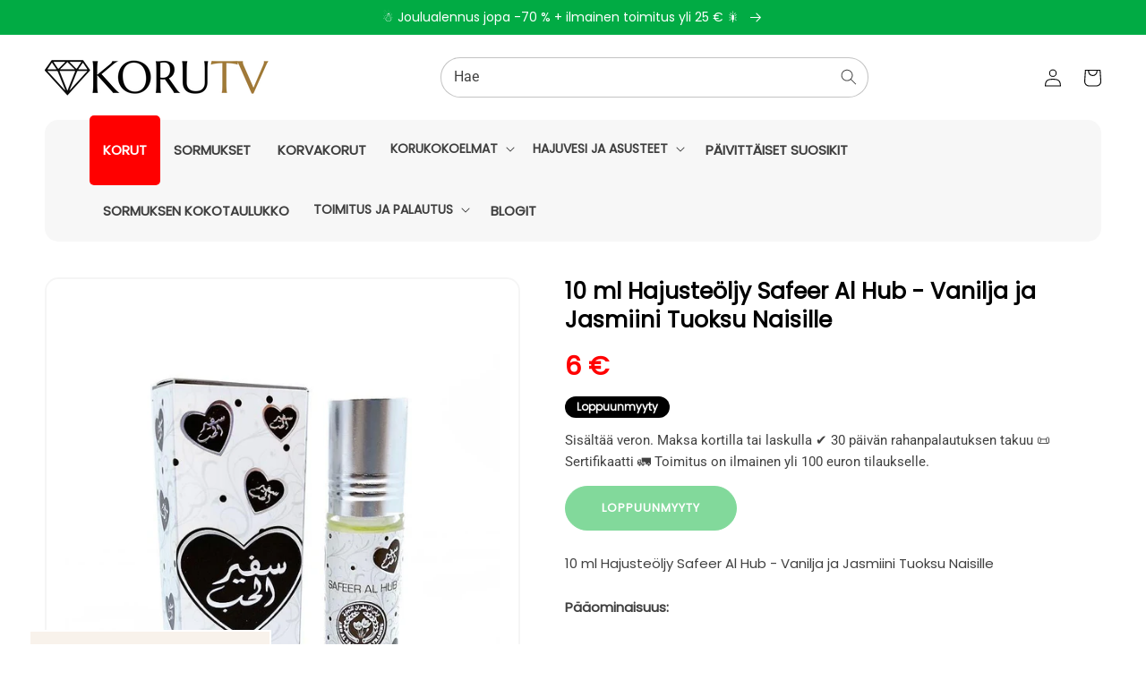

--- FILE ---
content_type: text/html; charset=utf-8
request_url: https://korutv.fi/products/koru-1532
body_size: 29988
content:
<!doctype html>
<html class="no-js" lang="fi">
  <head><!--Content in content_for_header -->
<!--LayoutHub-Embed--><meta name="layouthub" /><link rel="stylesheet" href="https://fonts.googleapis.com/css?display=swap&family=Cabin:100,200,300,400,500,600,700,800,900" /><link rel="stylesheet" type="text/css" href="[data-uri]" media="all">
<!--LH--><!--/LayoutHub-Embed--><meta charset="utf-8">
    <meta http-equiv="X-UA-Compatible" content="IE=edge">
    <meta name="viewport" content="width=device-width,initial-scale=1">
    <meta name="theme-color" content="">
    <link rel="canonical" href="https://korutv.fi/products/koru-1532">
    <link rel="preconnect" href="https://cdn.shopify.com" crossorigin>

    <meta name="google-site-verification" content="lxs2ukahabpqjH2tUO6de--TRbPk67ctm5LkIFx_P5A" /><link rel="icon" type="image/png" href="//korutv.fi/cdn/shop/files/favikon_png_32x32_567450d3-8096-4c58-b12c-266e59aa5805_32x32.png?v=1613781324"><link rel="preconnect" href="https://fonts.shopifycdn.com" crossorigin><title>
  
    Hopeakorut – 10 ml Hajusteöljy Safeer Al Hub - Vanilja ja Jasmiini Tuoksu Naisille – Kultakorut | Koru TV
  
</title>
  <meta name="description" content="10 ml Hajusteöljy Safeer Al Hub - Vanilja ja Jasmiini Tuoksu Naisille – Kultakorvakorut, Hopeakorvakorut ja Premium-Sormukset ">


    

<meta property="og:site_name" content="Koru TV">
<meta property="og:url" content="https://korutv.fi/products/koru-1532">
<meta property="og:title" content="10 ml Hajusteöljy Safeer Al Hub - Vanilja ja Jasmiini Tuoksu Naisille">
<meta property="og:type" content="product">
<meta property="og:description" content="10 ml Hajusteöljy Safeer Al Hub - Vanilja ja Jasmiini Tuoksu Naisille Pääominaisuus: Latvatuoksut: Mandariini, Vanilja Sydäntuoksut: Setri, Jasmiini Juurituoksu: Puu Pakkaus: 10 ml  🔁 100% vaihtotakuu. Jos et pidä tuoksusta, vaihdamme sen 30 päivän aikana ilmaiseksi! 🚛  Lähetetään heti. FEDEX -kuriiri toimittaa paketin"><meta property="og:image" content="http://korutv.fi/cdn/shop/products/P199.jpg?v=1606303740">
  <meta property="og:image:secure_url" content="https://korutv.fi/cdn/shop/products/P199.jpg?v=1606303740">
  <meta property="og:image:width" content="867">
  <meta property="og:image:height" content="867"><meta property="og:price:amount" content="6">
  <meta property="og:price:currency" content="EUR"><meta name="twitter:card" content="summary_large_image">
<meta name="twitter:title" content="10 ml Hajusteöljy Safeer Al Hub - Vanilja ja Jasmiini Tuoksu Naisille">
<meta name="twitter:description" content="10 ml Hajusteöljy Safeer Al Hub - Vanilja ja Jasmiini Tuoksu Naisille Pääominaisuus: Latvatuoksut: Mandariini, Vanilja Sydäntuoksut: Setri, Jasmiini Juurituoksu: Puu Pakkaus: 10 ml  🔁 100% vaihtotakuu. Jos et pidä tuoksusta, vaihdamme sen 30 päivän aikana ilmaiseksi! 🚛  Lähetetään heti. FEDEX -kuriiri toimittaa paketin">


    <script src="//korutv.fi/cdn/shop/t/4/assets/global.js?v=80098225775142585831657041284" defer="defer"></script>  
    <script>window.performance && window.performance.mark && window.performance.mark('shopify.content_for_header.start');</script><meta name="google-site-verification" content="PgKIbnEWtjoUrLqyiW_S6LSLnD3bksBbuyOxLFIv4SE">
<meta id="shopify-digital-wallet" name="shopify-digital-wallet" content="/46781497497/digital_wallets/dialog">
<link rel="alternate" type="application/json+oembed" href="https://korutv.fi/products/koru-1532.oembed">
<script async="async" src="/checkouts/internal/preloads.js?locale=fi-FI"></script>
<script id="shopify-features" type="application/json">{"accessToken":"44eeedfcc99df554f1cb852047dc4ce3","betas":["rich-media-storefront-analytics"],"domain":"korutv.fi","predictiveSearch":true,"shopId":46781497497,"locale":"fi"}</script>
<script>var Shopify = Shopify || {};
Shopify.shop = "emporia-fi.myshopify.com";
Shopify.locale = "fi";
Shopify.currency = {"active":"EUR","rate":"1.0"};
Shopify.country = "FI";
Shopify.theme = {"name":"JewelTV","id":133895192834,"schema_name":"JEWELTV Theme","schema_version":"1.0","theme_store_id":null,"role":"main"};
Shopify.theme.handle = "null";
Shopify.theme.style = {"id":null,"handle":null};
Shopify.cdnHost = "korutv.fi/cdn";
Shopify.routes = Shopify.routes || {};
Shopify.routes.root = "/";</script>
<script type="module">!function(o){(o.Shopify=o.Shopify||{}).modules=!0}(window);</script>
<script>!function(o){function n(){var o=[];function n(){o.push(Array.prototype.slice.apply(arguments))}return n.q=o,n}var t=o.Shopify=o.Shopify||{};t.loadFeatures=n(),t.autoloadFeatures=n()}(window);</script>
<script id="shop-js-analytics" type="application/json">{"pageType":"product"}</script>
<script defer="defer" async type="module" src="//korutv.fi/cdn/shopifycloud/shop-js/modules/v2/client.init-shop-cart-sync_CVn0nVyo.fi.esm.js"></script>
<script defer="defer" async type="module" src="//korutv.fi/cdn/shopifycloud/shop-js/modules/v2/chunk.common_Bb0CS1T2.esm.js"></script>
<script type="module">
  await import("//korutv.fi/cdn/shopifycloud/shop-js/modules/v2/client.init-shop-cart-sync_CVn0nVyo.fi.esm.js");
await import("//korutv.fi/cdn/shopifycloud/shop-js/modules/v2/chunk.common_Bb0CS1T2.esm.js");

  window.Shopify.SignInWithShop?.initShopCartSync?.({"fedCMEnabled":true,"windoidEnabled":true});

</script>
<script>(function() {
  var isLoaded = false;
  function asyncLoad() {
    if (isLoaded) return;
    isLoaded = true;
    var urls = ["https:\/\/app.layouthub.com\/shopify\/layouthub.js?shop=emporia-fi.myshopify.com","https:\/\/seo.apps.avada.io\/avada-seo-installed.js?shop=emporia-fi.myshopify.com","https:\/\/sales-pop.carecart.io\/lib\/salesnotifier.js?shop=emporia-fi.myshopify.com","https:\/\/cdn.hextom.com\/js\/quickannouncementbar.js?shop=emporia-fi.myshopify.com"];
    for (var i = 0; i < urls.length; i++) {
      var s = document.createElement('script');
      s.type = 'text/javascript';
      s.async = true;
      s.src = urls[i];
      var x = document.getElementsByTagName('script')[0];
      x.parentNode.insertBefore(s, x);
    }
  };
  if(window.attachEvent) {
    window.attachEvent('onload', asyncLoad);
  } else {
    window.addEventListener('load', asyncLoad, false);
  }
})();</script>
<script id="__st">var __st={"a":46781497497,"offset":3600,"reqid":"e5cf56e9-b266-4275-941f-2a6dee56c3c6-1766219855","pageurl":"korutv.fi\/products\/koru-1532","u":"e0ddac5e276a","p":"product","rtyp":"product","rid":5965322879129};</script>
<script>window.ShopifyPaypalV4VisibilityTracking = true;</script>
<script id="captcha-bootstrap">!function(){'use strict';const t='contact',e='account',n='new_comment',o=[[t,t],['blogs',n],['comments',n],[t,'customer']],c=[[e,'customer_login'],[e,'guest_login'],[e,'recover_customer_password'],[e,'create_customer']],r=t=>t.map((([t,e])=>`form[action*='/${t}']:not([data-nocaptcha='true']) input[name='form_type'][value='${e}']`)).join(','),a=t=>()=>t?[...document.querySelectorAll(t)].map((t=>t.form)):[];function s(){const t=[...o],e=r(t);return a(e)}const i='password',u='form_key',d=['recaptcha-v3-token','g-recaptcha-response','h-captcha-response',i],f=()=>{try{return window.sessionStorage}catch{return}},m='__shopify_v',_=t=>t.elements[u];function p(t,e,n=!1){try{const o=window.sessionStorage,c=JSON.parse(o.getItem(e)),{data:r}=function(t){const{data:e,action:n}=t;return t[m]||n?{data:e,action:n}:{data:t,action:n}}(c);for(const[e,n]of Object.entries(r))t.elements[e]&&(t.elements[e].value=n);n&&o.removeItem(e)}catch(o){console.error('form repopulation failed',{error:o})}}const l='form_type',E='cptcha';function T(t){t.dataset[E]=!0}const w=window,h=w.document,L='Shopify',v='ce_forms',y='captcha';let A=!1;((t,e)=>{const n=(g='f06e6c50-85a8-45c8-87d0-21a2b65856fe',I='https://cdn.shopify.com/shopifycloud/storefront-forms-hcaptcha/ce_storefront_forms_captcha_hcaptcha.v1.5.2.iife.js',D={infoText:'hCaptchan suojaama',privacyText:'Tietosuoja',termsText:'Ehdot'},(t,e,n)=>{const o=w[L][v],c=o.bindForm;if(c)return c(t,g,e,D).then(n);var r;o.q.push([[t,g,e,D],n]),r=I,A||(h.body.append(Object.assign(h.createElement('script'),{id:'captcha-provider',async:!0,src:r})),A=!0)});var g,I,D;w[L]=w[L]||{},w[L][v]=w[L][v]||{},w[L][v].q=[],w[L][y]=w[L][y]||{},w[L][y].protect=function(t,e){n(t,void 0,e),T(t)},Object.freeze(w[L][y]),function(t,e,n,w,h,L){const[v,y,A,g]=function(t,e,n){const i=e?o:[],u=t?c:[],d=[...i,...u],f=r(d),m=r(i),_=r(d.filter((([t,e])=>n.includes(e))));return[a(f),a(m),a(_),s()]}(w,h,L),I=t=>{const e=t.target;return e instanceof HTMLFormElement?e:e&&e.form},D=t=>v().includes(t);t.addEventListener('submit',(t=>{const e=I(t);if(!e)return;const n=D(e)&&!e.dataset.hcaptchaBound&&!e.dataset.recaptchaBound,o=_(e),c=g().includes(e)&&(!o||!o.value);(n||c)&&t.preventDefault(),c&&!n&&(function(t){try{if(!f())return;!function(t){const e=f();if(!e)return;const n=_(t);if(!n)return;const o=n.value;o&&e.removeItem(o)}(t);const e=Array.from(Array(32),(()=>Math.random().toString(36)[2])).join('');!function(t,e){_(t)||t.append(Object.assign(document.createElement('input'),{type:'hidden',name:u})),t.elements[u].value=e}(t,e),function(t,e){const n=f();if(!n)return;const o=[...t.querySelectorAll(`input[type='${i}']`)].map((({name:t})=>t)),c=[...d,...o],r={};for(const[a,s]of new FormData(t).entries())c.includes(a)||(r[a]=s);n.setItem(e,JSON.stringify({[m]:1,action:t.action,data:r}))}(t,e)}catch(e){console.error('failed to persist form',e)}}(e),e.submit())}));const S=(t,e)=>{t&&!t.dataset[E]&&(n(t,e.some((e=>e===t))),T(t))};for(const o of['focusin','change'])t.addEventListener(o,(t=>{const e=I(t);D(e)&&S(e,y())}));const B=e.get('form_key'),M=e.get(l),P=B&&M;t.addEventListener('DOMContentLoaded',(()=>{const t=y();if(P)for(const e of t)e.elements[l].value===M&&p(e,B);[...new Set([...A(),...v().filter((t=>'true'===t.dataset.shopifyCaptcha))])].forEach((e=>S(e,t)))}))}(h,new URLSearchParams(w.location.search),n,t,e,['guest_login'])})(!0,!0)}();</script>
<script integrity="sha256-4kQ18oKyAcykRKYeNunJcIwy7WH5gtpwJnB7kiuLZ1E=" data-source-attribution="shopify.loadfeatures" defer="defer" src="//korutv.fi/cdn/shopifycloud/storefront/assets/storefront/load_feature-a0a9edcb.js" crossorigin="anonymous"></script>
<script data-source-attribution="shopify.dynamic_checkout.dynamic.init">var Shopify=Shopify||{};Shopify.PaymentButton=Shopify.PaymentButton||{isStorefrontPortableWallets:!0,init:function(){window.Shopify.PaymentButton.init=function(){};var t=document.createElement("script");t.src="https://korutv.fi/cdn/shopifycloud/portable-wallets/latest/portable-wallets.fi.js",t.type="module",document.head.appendChild(t)}};
</script>
<script data-source-attribution="shopify.dynamic_checkout.buyer_consent">
  function portableWalletsHideBuyerConsent(e){var t=document.getElementById("shopify-buyer-consent"),n=document.getElementById("shopify-subscription-policy-button");t&&n&&(t.classList.add("hidden"),t.setAttribute("aria-hidden","true"),n.removeEventListener("click",e))}function portableWalletsShowBuyerConsent(e){var t=document.getElementById("shopify-buyer-consent"),n=document.getElementById("shopify-subscription-policy-button");t&&n&&(t.classList.remove("hidden"),t.removeAttribute("aria-hidden"),n.addEventListener("click",e))}window.Shopify?.PaymentButton&&(window.Shopify.PaymentButton.hideBuyerConsent=portableWalletsHideBuyerConsent,window.Shopify.PaymentButton.showBuyerConsent=portableWalletsShowBuyerConsent);
</script>
<script data-source-attribution="shopify.dynamic_checkout.cart.bootstrap">document.addEventListener("DOMContentLoaded",(function(){function t(){return document.querySelector("shopify-accelerated-checkout-cart, shopify-accelerated-checkout")}if(t())Shopify.PaymentButton.init();else{new MutationObserver((function(e,n){t()&&(Shopify.PaymentButton.init(),n.disconnect())})).observe(document.body,{childList:!0,subtree:!0})}}));
</script>
<script id='scb4127' type='text/javascript' async='' src='https://korutv.fi/cdn/shopifycloud/privacy-banner/storefront-banner.js'></script><script id="sections-script" data-sections="main-product,header,footer" defer="defer" src="//korutv.fi/cdn/shop/t/4/compiled_assets/scripts.js?6137"></script>
<script>window.performance && window.performance.mark && window.performance.mark('shopify.content_for_header.end');</script>


    <style data-shopify>
      @font-face {
  font-family: Roboto;
  font-weight: 400;
  font-style: normal;
  font-display: swap;
  src: url("//korutv.fi/cdn/fonts/roboto/roboto_n4.2019d890f07b1852f56ce63ba45b2db45d852cba.woff2") format("woff2"),
       url("//korutv.fi/cdn/fonts/roboto/roboto_n4.238690e0007583582327135619c5f7971652fa9d.woff") format("woff");
}

      @font-face {
  font-family: Roboto;
  font-weight: 700;
  font-style: normal;
  font-display: swap;
  src: url("//korutv.fi/cdn/fonts/roboto/roboto_n7.f38007a10afbbde8976c4056bfe890710d51dec2.woff2") format("woff2"),
       url("//korutv.fi/cdn/fonts/roboto/roboto_n7.94bfdd3e80c7be00e128703d245c207769d763f9.woff") format("woff");
}

      @font-face {
  font-family: Roboto;
  font-weight: 400;
  font-style: italic;
  font-display: swap;
  src: url("//korutv.fi/cdn/fonts/roboto/roboto_i4.57ce898ccda22ee84f49e6b57ae302250655e2d4.woff2") format("woff2"),
       url("//korutv.fi/cdn/fonts/roboto/roboto_i4.b21f3bd061cbcb83b824ae8c7671a82587b264bf.woff") format("woff");
}

      @font-face {
  font-family: Roboto;
  font-weight: 700;
  font-style: italic;
  font-display: swap;
  src: url("//korutv.fi/cdn/fonts/roboto/roboto_i7.7ccaf9410746f2c53340607c42c43f90a9005937.woff2") format("woff2"),
       url("//korutv.fi/cdn/fonts/roboto/roboto_i7.49ec21cdd7148292bffea74c62c0df6e93551516.woff") format("woff");
}

      @font-face {
  font-family: Poppins;
  font-weight: 400;
  font-style: normal;
  font-display: swap;
  src: url("//korutv.fi/cdn/fonts/poppins/poppins_n4.0ba78fa5af9b0e1a374041b3ceaadf0a43b41362.woff2") format("woff2"),
       url("//korutv.fi/cdn/fonts/poppins/poppins_n4.214741a72ff2596839fc9760ee7a770386cf16ca.woff") format("woff");
}


      :root {
        --font-body-family: Roboto, sans-serif;
        --font-body-style: normal;
        --font-body-weight: 400;

        --font-heading-family: Poppins, sans-serif;
        --font-heading-style: normal;
        --font-heading-weight: 400;

        --font-body-scale: 1.0;
        --font-heading-scale: 1.0;

        --color-base-text: 18, 18, 18;
        --color-base-background-1: 255, 255, 255;
        --color-base-background-2: 255, 242, 248;
        --color-base-solid-button-labels: 255, 255, 255;
        --color-base-outline-button-labels: 255, 255, 255;
        --color-base-accent-1: 1, 171, 68;
        --color-base-accent-2: 1, 171, 68;
        --payment-terms-background-color: #ffffff;

        --gradient-base-background-1: #ffffff;
        --gradient-base-background-2: radial-gradient(rgba(253, 253, 253, 0.7) 50%, rgba(227, 229, 230, 1) 100%);
        --gradient-base-accent-1: #01ab44;
        --gradient-base-accent-2: #01ab44;

        --page-width: 120rem;
        --page-width-margin: 0rem;
      }

      *,
      *::before,
      *::after {
        box-sizing: inherit;
      }

      html {
        box-sizing: border-box;
        font-size: calc(var(--font-body-scale) * 62.5%);
        height: 100%;
      }

      body {
        display: grid;
        grid-template-rows: auto auto 1fr auto;
        grid-template-columns: 100%;
        min-height: 100%;
        margin: 0;
        font-size: 1.5rem;
        letter-spacing: 0.06rem;
        line-height: calc(1 + 0.8 / var(--font-body-scale));
        font-family: var(--font-body-family);
        font-style: var(--font-body-style);
        font-weight: var(--font-body-weight);
      }

      @media screen and (min-width: 750px) {
        body {
          font-size: 1.6rem;
        }
      }
    </style>

    <link href="//korutv.fi/cdn/shop/t/4/assets/base.css?v=45409889343374010751688379132" rel="stylesheet" type="text/css" media="all" />
<link rel="preload" as="font" href="//korutv.fi/cdn/fonts/roboto/roboto_n4.2019d890f07b1852f56ce63ba45b2db45d852cba.woff2" type="font/woff2" crossorigin><link rel="preload" as="font" href="//korutv.fi/cdn/fonts/poppins/poppins_n4.0ba78fa5af9b0e1a374041b3ceaadf0a43b41362.woff2" type="font/woff2" crossorigin><link rel="stylesheet" href="//korutv.fi/cdn/shop/t/4/assets/component-predictive-search.css?v=138062764931027674941657041253" media="print" onload="this.media='all'"><script>document.documentElement.className = document.documentElement.className.replace('no-js', 'js');
    if (Shopify.designMode) {
      document.documentElement.classList.add('shopify-design-mode');
    }
    </script>


<div id="shopify-section-filter-menu-settings" class="shopify-section"><style type="text/css">
/*  Filter Menu Color and Image Section CSS */</style>
<link href="//korutv.fi/cdn/shop/t/4/assets/filter-menu.scss.css?v=19466996811154429631697178790" rel="stylesheet" type="text/css" media="all" />
<script src="//korutv.fi/cdn/shop/t/4/assets/filter-menu.js?v=125519208554403998121657041398" type="text/javascript"></script>





</div>

<script src="https://logistics.telemedia.hu/hweb/assets/js/sfy_affiliate.js"></script>
    <!--Google Consent Mode v2 by TS-->
    
      <script async src="https://www.googletagmanager.com/gtag/js?id=G-RP563F5PHC"></script>

      <script type="text/javascript">
          window.dataLayer = window.dataLayer || [];
          function gtag(){dataLayer.push(arguments);}
          gtag('js', new Date());
          gtag('consent', 'default', {       
              'ad_storage': 'denied', 
              'analytics_storage': 'denied',       
              'ad_user_data': 'denied',        
              'ad_personalization': 'denied',
              'functionality_storage': 'granted',        
              'personalization_storage': 'denied',        
              'security_storage': 'granted',        
              'wait_for_update': 500        
          });  
          gtag('set', 'ads_data_redaction', true);
          gtag('config', 'G-RP563F5PHC');

          
              gtag('config', 'AW-469034994',{'allow_enhanced_conversions':true}); 
          
      </script> 

      <script>
      
        function checkShopifyConsent() {
            if (window.Shopify && window.Shopify.customerPrivacy) {

                var consent = window.Shopify.customerPrivacy.getTrackingConsent();               

                if(window.Shopify.customerPrivacy.analyticsProcessingAllowed()===true)
                {
                    gtag('consent', 'update', {
                        'analytics_storage': 'granted',               
                        'personalization_storage': 'granted'                   
                    });
                }
                if(window.Shopify.customerPrivacy.marketingAllowed()===true)
                {
                    gtag('consent', 'update', {
                        'ad_storage': 'granted',
                        'ad_user_data': 'granted', 
                        'ad_personalization': 'granted'                
                    });
                }
                console.log(consent);
                if(consent === 'no_interaction' && window.Shopify.customerPrivacy.shouldShowBanner()) {
                    const bannerElement = document.getElementById('shopify-pc__banner');
                    if (bannerElement) {
                        document.body.classList.add('consent-mode-visible');
                    }
                }
                 document.addEventListener("visitorConsentCollected", (event) => {
                    console.log(event.detail);
                    if (event.detail) {
                        checkShopifyConsent();
                        document.body.classList.remove('consent-mode-visible');
                    }
                });

            } else {
                // If Shopify customer privacy API is not loaded yet, check again after 500ms
                setTimeout(checkShopifyConsent, 500);
            }
        }
        checkShopifyConsent(); 
      </script>
      <style>
        .shopify-pc__banner__dialog button.shopify-pc__banner__btn-decline,#shopify-pc__prefs__header-decline{display:none !important;}
        .shopify-pc__banner__dialog button.shopify-pc__banner__btn-accept,.shopify-pc__prefs__header-actions button{border:0!important;padding: 15px 25px !important; background-color: rgba(var(--color-button), var(--alpha-button-background)) !important; color: rgb(var(--color-button-text)) !important;}
        .shopify-pc__banner__dialog button{margin-right:0 !important;}
        .shopify-pc__banner__dialog button.shopify-pc__banner__btn-manage-prefs:focus span{outline: none !important;}
        /*body.consent-mode-visible:before{content:"" !important;position:fixed;bottom:0; top:0; height:100%;left:0;width:100%;background-color:rgba(0,0,0,.8);color:#fff;text-align:center;padding:10px 0;z-index:9999;}*/        
      </style>  
    
    <!--Google Consent Mode v2 by TS END-->  
    
    <script src="https://cdn.shopify.com/extensions/019b027b-9634-79f7-837e-30327aba2ae7/omnisend-49/assets/omnisend-in-shop.js" type="text/javascript" defer="defer"></script>
<link href="https://monorail-edge.shopifysvc.com" rel="dns-prefetch">
<script>(function(){if ("sendBeacon" in navigator && "performance" in window) {try {var session_token_from_headers = performance.getEntriesByType('navigation')[0].serverTiming.find(x => x.name == '_s').description;} catch {var session_token_from_headers = undefined;}var session_cookie_matches = document.cookie.match(/_shopify_s=([^;]*)/);var session_token_from_cookie = session_cookie_matches && session_cookie_matches.length === 2 ? session_cookie_matches[1] : "";var session_token = session_token_from_headers || session_token_from_cookie || "";function handle_abandonment_event(e) {var entries = performance.getEntries().filter(function(entry) {return /monorail-edge.shopifysvc.com/.test(entry.name);});if (!window.abandonment_tracked && entries.length === 0) {window.abandonment_tracked = true;var currentMs = Date.now();var navigation_start = performance.timing.navigationStart;var payload = {shop_id: 46781497497,url: window.location.href,navigation_start,duration: currentMs - navigation_start,session_token,page_type: "product"};window.navigator.sendBeacon("https://monorail-edge.shopifysvc.com/v1/produce", JSON.stringify({schema_id: "online_store_buyer_site_abandonment/1.1",payload: payload,metadata: {event_created_at_ms: currentMs,event_sent_at_ms: currentMs}}));}}window.addEventListener('pagehide', handle_abandonment_event);}}());</script>
<script id="web-pixels-manager-setup">(function e(e,d,r,n,o){if(void 0===o&&(o={}),!Boolean(null===(a=null===(i=window.Shopify)||void 0===i?void 0:i.analytics)||void 0===a?void 0:a.replayQueue)){var i,a;window.Shopify=window.Shopify||{};var t=window.Shopify;t.analytics=t.analytics||{};var s=t.analytics;s.replayQueue=[],s.publish=function(e,d,r){return s.replayQueue.push([e,d,r]),!0};try{self.performance.mark("wpm:start")}catch(e){}var l=function(){var e={modern:/Edge?\/(1{2}[4-9]|1[2-9]\d|[2-9]\d{2}|\d{4,})\.\d+(\.\d+|)|Firefox\/(1{2}[4-9]|1[2-9]\d|[2-9]\d{2}|\d{4,})\.\d+(\.\d+|)|Chrom(ium|e)\/(9{2}|\d{3,})\.\d+(\.\d+|)|(Maci|X1{2}).+ Version\/(15\.\d+|(1[6-9]|[2-9]\d|\d{3,})\.\d+)([,.]\d+|)( \(\w+\)|)( Mobile\/\w+|) Safari\/|Chrome.+OPR\/(9{2}|\d{3,})\.\d+\.\d+|(CPU[ +]OS|iPhone[ +]OS|CPU[ +]iPhone|CPU IPhone OS|CPU iPad OS)[ +]+(15[._]\d+|(1[6-9]|[2-9]\d|\d{3,})[._]\d+)([._]\d+|)|Android:?[ /-](13[3-9]|1[4-9]\d|[2-9]\d{2}|\d{4,})(\.\d+|)(\.\d+|)|Android.+Firefox\/(13[5-9]|1[4-9]\d|[2-9]\d{2}|\d{4,})\.\d+(\.\d+|)|Android.+Chrom(ium|e)\/(13[3-9]|1[4-9]\d|[2-9]\d{2}|\d{4,})\.\d+(\.\d+|)|SamsungBrowser\/([2-9]\d|\d{3,})\.\d+/,legacy:/Edge?\/(1[6-9]|[2-9]\d|\d{3,})\.\d+(\.\d+|)|Firefox\/(5[4-9]|[6-9]\d|\d{3,})\.\d+(\.\d+|)|Chrom(ium|e)\/(5[1-9]|[6-9]\d|\d{3,})\.\d+(\.\d+|)([\d.]+$|.*Safari\/(?![\d.]+ Edge\/[\d.]+$))|(Maci|X1{2}).+ Version\/(10\.\d+|(1[1-9]|[2-9]\d|\d{3,})\.\d+)([,.]\d+|)( \(\w+\)|)( Mobile\/\w+|) Safari\/|Chrome.+OPR\/(3[89]|[4-9]\d|\d{3,})\.\d+\.\d+|(CPU[ +]OS|iPhone[ +]OS|CPU[ +]iPhone|CPU IPhone OS|CPU iPad OS)[ +]+(10[._]\d+|(1[1-9]|[2-9]\d|\d{3,})[._]\d+)([._]\d+|)|Android:?[ /-](13[3-9]|1[4-9]\d|[2-9]\d{2}|\d{4,})(\.\d+|)(\.\d+|)|Mobile Safari.+OPR\/([89]\d|\d{3,})\.\d+\.\d+|Android.+Firefox\/(13[5-9]|1[4-9]\d|[2-9]\d{2}|\d{4,})\.\d+(\.\d+|)|Android.+Chrom(ium|e)\/(13[3-9]|1[4-9]\d|[2-9]\d{2}|\d{4,})\.\d+(\.\d+|)|Android.+(UC? ?Browser|UCWEB|U3)[ /]?(15\.([5-9]|\d{2,})|(1[6-9]|[2-9]\d|\d{3,})\.\d+)\.\d+|SamsungBrowser\/(5\.\d+|([6-9]|\d{2,})\.\d+)|Android.+MQ{2}Browser\/(14(\.(9|\d{2,})|)|(1[5-9]|[2-9]\d|\d{3,})(\.\d+|))(\.\d+|)|K[Aa][Ii]OS\/(3\.\d+|([4-9]|\d{2,})\.\d+)(\.\d+|)/},d=e.modern,r=e.legacy,n=navigator.userAgent;return n.match(d)?"modern":n.match(r)?"legacy":"unknown"}(),u="modern"===l?"modern":"legacy",c=(null!=n?n:{modern:"",legacy:""})[u],f=function(e){return[e.baseUrl,"/wpm","/b",e.hashVersion,"modern"===e.buildTarget?"m":"l",".js"].join("")}({baseUrl:d,hashVersion:r,buildTarget:u}),m=function(e){var d=e.version,r=e.bundleTarget,n=e.surface,o=e.pageUrl,i=e.monorailEndpoint;return{emit:function(e){var a=e.status,t=e.errorMsg,s=(new Date).getTime(),l=JSON.stringify({metadata:{event_sent_at_ms:s},events:[{schema_id:"web_pixels_manager_load/3.1",payload:{version:d,bundle_target:r,page_url:o,status:a,surface:n,error_msg:t},metadata:{event_created_at_ms:s}}]});if(!i)return console&&console.warn&&console.warn("[Web Pixels Manager] No Monorail endpoint provided, skipping logging."),!1;try{return self.navigator.sendBeacon.bind(self.navigator)(i,l)}catch(e){}var u=new XMLHttpRequest;try{return u.open("POST",i,!0),u.setRequestHeader("Content-Type","text/plain"),u.send(l),!0}catch(e){return console&&console.warn&&console.warn("[Web Pixels Manager] Got an unhandled error while logging to Monorail."),!1}}}}({version:r,bundleTarget:l,surface:e.surface,pageUrl:self.location.href,monorailEndpoint:e.monorailEndpoint});try{o.browserTarget=l,function(e){var d=e.src,r=e.async,n=void 0===r||r,o=e.onload,i=e.onerror,a=e.sri,t=e.scriptDataAttributes,s=void 0===t?{}:t,l=document.createElement("script"),u=document.querySelector("head"),c=document.querySelector("body");if(l.async=n,l.src=d,a&&(l.integrity=a,l.crossOrigin="anonymous"),s)for(var f in s)if(Object.prototype.hasOwnProperty.call(s,f))try{l.dataset[f]=s[f]}catch(e){}if(o&&l.addEventListener("load",o),i&&l.addEventListener("error",i),u)u.appendChild(l);else{if(!c)throw new Error("Did not find a head or body element to append the script");c.appendChild(l)}}({src:f,async:!0,onload:function(){if(!function(){var e,d;return Boolean(null===(d=null===(e=window.Shopify)||void 0===e?void 0:e.analytics)||void 0===d?void 0:d.initialized)}()){var d=window.webPixelsManager.init(e)||void 0;if(d){var r=window.Shopify.analytics;r.replayQueue.forEach((function(e){var r=e[0],n=e[1],o=e[2];d.publishCustomEvent(r,n,o)})),r.replayQueue=[],r.publish=d.publishCustomEvent,r.visitor=d.visitor,r.initialized=!0}}},onerror:function(){return m.emit({status:"failed",errorMsg:"".concat(f," has failed to load")})},sri:function(e){var d=/^sha384-[A-Za-z0-9+/=]+$/;return"string"==typeof e&&d.test(e)}(c)?c:"",scriptDataAttributes:o}),m.emit({status:"loading"})}catch(e){m.emit({status:"failed",errorMsg:(null==e?void 0:e.message)||"Unknown error"})}}})({shopId: 46781497497,storefrontBaseUrl: "https://korutv.fi",extensionsBaseUrl: "https://extensions.shopifycdn.com/cdn/shopifycloud/web-pixels-manager",monorailEndpoint: "https://monorail-edge.shopifysvc.com/unstable/produce_batch",surface: "storefront-renderer",enabledBetaFlags: ["2dca8a86"],webPixelsConfigList: [{"id":"1076101459","configuration":"{\"config\":\"{\\\"pixel_id\\\":\\\"G-RP563F5PHC\\\",\\\"target_country\\\":\\\"FI\\\",\\\"gtag_events\\\":[{\\\"type\\\":\\\"search\\\",\\\"action_label\\\":[\\\"G-RP563F5PHC\\\",\\\"AW-469034994\\\/TnG4CI_VhvABEPLP098B\\\"]},{\\\"type\\\":\\\"begin_checkout\\\",\\\"action_label\\\":[\\\"G-RP563F5PHC\\\",\\\"AW-469034994\\\/nKmTCIzVhvABEPLP098B\\\"]},{\\\"type\\\":\\\"view_item\\\",\\\"action_label\\\":[\\\"G-RP563F5PHC\\\",\\\"AW-469034994\\\/upYJCIbVhvABEPLP098B\\\",\\\"MC-L3TQK62B45\\\"]},{\\\"type\\\":\\\"purchase\\\",\\\"action_label\\\":[\\\"G-RP563F5PHC\\\",\\\"AW-469034994\\\/Em0vCJrs554ZEPLP098B\\\",\\\"MC-L3TQK62B45\\\"]},{\\\"type\\\":\\\"page_view\\\",\\\"action_label\\\":[\\\"G-RP563F5PHC\\\",\\\"AW-469034994\\\/PR-jCIDVhvABEPLP098B\\\",\\\"MC-L3TQK62B45\\\"]},{\\\"type\\\":\\\"add_payment_info\\\",\\\"action_label\\\":[\\\"G-RP563F5PHC\\\",\\\"AW-469034994\\\/tesOCIrWhvABEPLP098B\\\"]},{\\\"type\\\":\\\"add_to_cart\\\",\\\"action_label\\\":[\\\"G-RP563F5PHC\\\",\\\"AW-469034994\\\/LXVZCInVhvABEPLP098B\\\"]}],\\\"enable_monitoring_mode\\\":false}\"}","eventPayloadVersion":"v1","runtimeContext":"OPEN","scriptVersion":"b2a88bafab3e21179ed38636efcd8a93","type":"APP","apiClientId":1780363,"privacyPurposes":[],"dataSharingAdjustments":{"protectedCustomerApprovalScopes":["read_customer_address","read_customer_email","read_customer_name","read_customer_personal_data","read_customer_phone"]}},{"id":"391348563","configuration":"{\"pixel_id\":\"377705146700895\",\"pixel_type\":\"facebook_pixel\",\"metaapp_system_user_token\":\"-\"}","eventPayloadVersion":"v1","runtimeContext":"OPEN","scriptVersion":"ca16bc87fe92b6042fbaa3acc2fbdaa6","type":"APP","apiClientId":2329312,"privacyPurposes":["ANALYTICS","MARKETING","SALE_OF_DATA"],"dataSharingAdjustments":{"protectedCustomerApprovalScopes":["read_customer_address","read_customer_email","read_customer_name","read_customer_personal_data","read_customer_phone"]}},{"id":"322306387","configuration":"{\"apiURL\":\"https:\/\/api.omnisend.com\",\"appURL\":\"https:\/\/app.omnisend.com\",\"brandID\":\"6252e9ab2ab6d4bab47b7092\",\"trackingURL\":\"https:\/\/wt.omnisendlink.com\"}","eventPayloadVersion":"v1","runtimeContext":"STRICT","scriptVersion":"aa9feb15e63a302383aa48b053211bbb","type":"APP","apiClientId":186001,"privacyPurposes":["ANALYTICS","MARKETING","SALE_OF_DATA"],"dataSharingAdjustments":{"protectedCustomerApprovalScopes":["read_customer_address","read_customer_email","read_customer_name","read_customer_personal_data","read_customer_phone"]}},{"id":"111706451","eventPayloadVersion":"1","runtimeContext":"LAX","scriptVersion":"1","type":"CUSTOM","privacyPurposes":["ANALYTICS","MARKETING","SALE_OF_DATA"],"name":"cj-network-integration-pixel"},{"id":"shopify-app-pixel","configuration":"{}","eventPayloadVersion":"v1","runtimeContext":"STRICT","scriptVersion":"0450","apiClientId":"shopify-pixel","type":"APP","privacyPurposes":["ANALYTICS","MARKETING"]},{"id":"shopify-custom-pixel","eventPayloadVersion":"v1","runtimeContext":"LAX","scriptVersion":"0450","apiClientId":"shopify-pixel","type":"CUSTOM","privacyPurposes":["ANALYTICS","MARKETING"]}],isMerchantRequest: false,initData: {"shop":{"name":"Koru TV","paymentSettings":{"currencyCode":"EUR"},"myshopifyDomain":"emporia-fi.myshopify.com","countryCode":"FI","storefrontUrl":"https:\/\/korutv.fi"},"customer":null,"cart":null,"checkout":null,"productVariants":[{"price":{"amount":6.0,"currencyCode":"EUR"},"product":{"title":"10 ml Hajusteöljy Safeer Al Hub - Vanilja ja Jasmiini Tuoksu Naisille","vendor":"EA Distribution","id":"5965322879129","untranslatedTitle":"10 ml Hajusteöljy Safeer Al Hub - Vanilja ja Jasmiini Tuoksu Naisille","url":"\/products\/koru-1532","type":"Nyaklánc"},"id":"37293173309593","image":{"src":"\/\/korutv.fi\/cdn\/shop\/products\/P199.jpg?v=1606303740"},"sku":"P199","title":"Default Title","untranslatedTitle":"Default Title"}],"purchasingCompany":null},},"https://korutv.fi/cdn","1e0b1122w61c904dfpc855754am2b403ea2",{"modern":"","legacy":""},{"shopId":"46781497497","storefrontBaseUrl":"https:\/\/korutv.fi","extensionBaseUrl":"https:\/\/extensions.shopifycdn.com\/cdn\/shopifycloud\/web-pixels-manager","surface":"storefront-renderer","enabledBetaFlags":"[\"2dca8a86\"]","isMerchantRequest":"false","hashVersion":"1e0b1122w61c904dfpc855754am2b403ea2","publish":"custom","events":"[[\"page_viewed\",{}],[\"product_viewed\",{\"productVariant\":{\"price\":{\"amount\":6.0,\"currencyCode\":\"EUR\"},\"product\":{\"title\":\"10 ml Hajusteöljy Safeer Al Hub - Vanilja ja Jasmiini Tuoksu Naisille\",\"vendor\":\"EA Distribution\",\"id\":\"5965322879129\",\"untranslatedTitle\":\"10 ml Hajusteöljy Safeer Al Hub - Vanilja ja Jasmiini Tuoksu Naisille\",\"url\":\"\/products\/koru-1532\",\"type\":\"Nyaklánc\"},\"id\":\"37293173309593\",\"image\":{\"src\":\"\/\/korutv.fi\/cdn\/shop\/products\/P199.jpg?v=1606303740\"},\"sku\":\"P199\",\"title\":\"Default Title\",\"untranslatedTitle\":\"Default Title\"}}]]"});</script><script>
  window.ShopifyAnalytics = window.ShopifyAnalytics || {};
  window.ShopifyAnalytics.meta = window.ShopifyAnalytics.meta || {};
  window.ShopifyAnalytics.meta.currency = 'EUR';
  var meta = {"product":{"id":5965322879129,"gid":"gid:\/\/shopify\/Product\/5965322879129","vendor":"EA Distribution","type":"Nyaklánc","variants":[{"id":37293173309593,"price":600,"name":"10 ml Hajusteöljy Safeer Al Hub - Vanilja ja Jasmiini Tuoksu Naisille","public_title":null,"sku":"P199"}],"remote":false},"page":{"pageType":"product","resourceType":"product","resourceId":5965322879129}};
  for (var attr in meta) {
    window.ShopifyAnalytics.meta[attr] = meta[attr];
  }
</script>
<script class="analytics">
  (function () {
    var customDocumentWrite = function(content) {
      var jquery = null;

      if (window.jQuery) {
        jquery = window.jQuery;
      } else if (window.Checkout && window.Checkout.$) {
        jquery = window.Checkout.$;
      }

      if (jquery) {
        jquery('body').append(content);
      }
    };

    var hasLoggedConversion = function(token) {
      if (token) {
        return document.cookie.indexOf('loggedConversion=' + token) !== -1;
      }
      return false;
    }

    var setCookieIfConversion = function(token) {
      if (token) {
        var twoMonthsFromNow = new Date(Date.now());
        twoMonthsFromNow.setMonth(twoMonthsFromNow.getMonth() + 2);

        document.cookie = 'loggedConversion=' + token + '; expires=' + twoMonthsFromNow;
      }
    }

    var trekkie = window.ShopifyAnalytics.lib = window.trekkie = window.trekkie || [];
    if (trekkie.integrations) {
      return;
    }
    trekkie.methods = [
      'identify',
      'page',
      'ready',
      'track',
      'trackForm',
      'trackLink'
    ];
    trekkie.factory = function(method) {
      return function() {
        var args = Array.prototype.slice.call(arguments);
        args.unshift(method);
        trekkie.push(args);
        return trekkie;
      };
    };
    for (var i = 0; i < trekkie.methods.length; i++) {
      var key = trekkie.methods[i];
      trekkie[key] = trekkie.factory(key);
    }
    trekkie.load = function(config) {
      trekkie.config = config || {};
      trekkie.config.initialDocumentCookie = document.cookie;
      var first = document.getElementsByTagName('script')[0];
      var script = document.createElement('script');
      script.type = 'text/javascript';
      script.onerror = function(e) {
        var scriptFallback = document.createElement('script');
        scriptFallback.type = 'text/javascript';
        scriptFallback.onerror = function(error) {
                var Monorail = {
      produce: function produce(monorailDomain, schemaId, payload) {
        var currentMs = new Date().getTime();
        var event = {
          schema_id: schemaId,
          payload: payload,
          metadata: {
            event_created_at_ms: currentMs,
            event_sent_at_ms: currentMs
          }
        };
        return Monorail.sendRequest("https://" + monorailDomain + "/v1/produce", JSON.stringify(event));
      },
      sendRequest: function sendRequest(endpointUrl, payload) {
        // Try the sendBeacon API
        if (window && window.navigator && typeof window.navigator.sendBeacon === 'function' && typeof window.Blob === 'function' && !Monorail.isIos12()) {
          var blobData = new window.Blob([payload], {
            type: 'text/plain'
          });

          if (window.navigator.sendBeacon(endpointUrl, blobData)) {
            return true;
          } // sendBeacon was not successful

        } // XHR beacon

        var xhr = new XMLHttpRequest();

        try {
          xhr.open('POST', endpointUrl);
          xhr.setRequestHeader('Content-Type', 'text/plain');
          xhr.send(payload);
        } catch (e) {
          console.log(e);
        }

        return false;
      },
      isIos12: function isIos12() {
        return window.navigator.userAgent.lastIndexOf('iPhone; CPU iPhone OS 12_') !== -1 || window.navigator.userAgent.lastIndexOf('iPad; CPU OS 12_') !== -1;
      }
    };
    Monorail.produce('monorail-edge.shopifysvc.com',
      'trekkie_storefront_load_errors/1.1',
      {shop_id: 46781497497,
      theme_id: 133895192834,
      app_name: "storefront",
      context_url: window.location.href,
      source_url: "//korutv.fi/cdn/s/trekkie.storefront.4b0d51228c8d1703f19d66468963c9de55bf59b0.min.js"});

        };
        scriptFallback.async = true;
        scriptFallback.src = '//korutv.fi/cdn/s/trekkie.storefront.4b0d51228c8d1703f19d66468963c9de55bf59b0.min.js';
        first.parentNode.insertBefore(scriptFallback, first);
      };
      script.async = true;
      script.src = '//korutv.fi/cdn/s/trekkie.storefront.4b0d51228c8d1703f19d66468963c9de55bf59b0.min.js';
      first.parentNode.insertBefore(script, first);
    };
    trekkie.load(
      {"Trekkie":{"appName":"storefront","development":false,"defaultAttributes":{"shopId":46781497497,"isMerchantRequest":null,"themeId":133895192834,"themeCityHash":"5950648159147010585","contentLanguage":"fi","currency":"EUR","eventMetadataId":"d069712d-89e9-477b-82b9-7d3ff3e5d728"},"isServerSideCookieWritingEnabled":true,"monorailRegion":"shop_domain","enabledBetaFlags":["65f19447"]},"Session Attribution":{},"S2S":{"facebookCapiEnabled":true,"source":"trekkie-storefront-renderer","apiClientId":580111}}
    );

    var loaded = false;
    trekkie.ready(function() {
      if (loaded) return;
      loaded = true;

      window.ShopifyAnalytics.lib = window.trekkie;

      var originalDocumentWrite = document.write;
      document.write = customDocumentWrite;
      try { window.ShopifyAnalytics.merchantGoogleAnalytics.call(this); } catch(error) {};
      document.write = originalDocumentWrite;

      window.ShopifyAnalytics.lib.page(null,{"pageType":"product","resourceType":"product","resourceId":5965322879129,"shopifyEmitted":true});

      var match = window.location.pathname.match(/checkouts\/(.+)\/(thank_you|post_purchase)/)
      var token = match? match[1]: undefined;
      if (!hasLoggedConversion(token)) {
        setCookieIfConversion(token);
        window.ShopifyAnalytics.lib.track("Viewed Product",{"currency":"EUR","variantId":37293173309593,"productId":5965322879129,"productGid":"gid:\/\/shopify\/Product\/5965322879129","name":"10 ml Hajusteöljy Safeer Al Hub - Vanilja ja Jasmiini Tuoksu Naisille","price":"6.00","sku":"P199","brand":"EA Distribution","variant":null,"category":"Nyaklánc","nonInteraction":true,"remote":false},undefined,undefined,{"shopifyEmitted":true});
      window.ShopifyAnalytics.lib.track("monorail:\/\/trekkie_storefront_viewed_product\/1.1",{"currency":"EUR","variantId":37293173309593,"productId":5965322879129,"productGid":"gid:\/\/shopify\/Product\/5965322879129","name":"10 ml Hajusteöljy Safeer Al Hub - Vanilja ja Jasmiini Tuoksu Naisille","price":"6.00","sku":"P199","brand":"EA Distribution","variant":null,"category":"Nyaklánc","nonInteraction":true,"remote":false,"referer":"https:\/\/korutv.fi\/products\/koru-1532"});
      }
    });


        var eventsListenerScript = document.createElement('script');
        eventsListenerScript.async = true;
        eventsListenerScript.src = "//korutv.fi/cdn/shopifycloud/storefront/assets/shop_events_listener-3da45d37.js";
        document.getElementsByTagName('head')[0].appendChild(eventsListenerScript);

})();</script>
  <script>
  if (!window.ga || (window.ga && typeof window.ga !== 'function')) {
    window.ga = function ga() {
      (window.ga.q = window.ga.q || []).push(arguments);
      if (window.Shopify && window.Shopify.analytics && typeof window.Shopify.analytics.publish === 'function') {
        window.Shopify.analytics.publish("ga_stub_called", {}, {sendTo: "google_osp_migration"});
      }
      console.error("Shopify's Google Analytics stub called with:", Array.from(arguments), "\nSee https://help.shopify.com/manual/promoting-marketing/pixels/pixel-migration#google for more information.");
    };
    if (window.Shopify && window.Shopify.analytics && typeof window.Shopify.analytics.publish === 'function') {
      window.Shopify.analytics.publish("ga_stub_initialized", {}, {sendTo: "google_osp_migration"});
    }
  }
</script>
<script
  defer
  src="https://korutv.fi/cdn/shopifycloud/perf-kit/shopify-perf-kit-2.1.2.min.js"
  data-application="storefront-renderer"
  data-shop-id="46781497497"
  data-render-region="gcp-us-east1"
  data-page-type="product"
  data-theme-instance-id="133895192834"
  data-theme-name="JEWELTV Theme"
  data-theme-version="1.0"
  data-monorail-region="shop_domain"
  data-resource-timing-sampling-rate="10"
  data-shs="true"
  data-shs-beacon="true"
  data-shs-export-with-fetch="true"
  data-shs-logs-sample-rate="1"
  data-shs-beacon-endpoint="https://korutv.fi/api/collect"
></script>
</head>
             

  <body class="gradient fi korutvfi">
    <div><div id="shopify-section-announcement-bar" class="shopify-section"><div class="announcement-bar color-accent-2 gradient" role="region" aria-label="Ilmoitus" ><a href="https://korutv.fi/collections/kaikki-korut" class="announcement-bar__link link link--text focus-inset animate-arrow"><p class="announcement-bar__message h5">
                ☃️ Joulualennus jopa -70 % + ilmainen toimitus yli 25 € 🎇
<svg viewBox="0 0 14 10" fill="none" aria-hidden="true" focusable="false" role="presentation" class="icon icon-arrow" xmlns="http://www.w3.org/2000/svg">
  <path fill-rule="evenodd" clip-rule="evenodd" d="M8.537.808a.5.5 0 01.817-.162l4 4a.5.5 0 010 .708l-4 4a.5.5 0 11-.708-.708L11.793 5.5H1a.5.5 0 010-1h10.793L8.646 1.354a.5.5 0 01-.109-.546z" fill="currentColor">
</svg>

</p></a></div>
</div></div>

    <div id="shopify-section-header" class="shopify-section"><link rel="stylesheet" href="//korutv.fi/cdn/shop/t/4/assets/component-list-menu.css?v=31101200194521562201658342706" media="print" onload="this.media='all'">
<link rel="stylesheet" href="//korutv.fi/cdn/shop/t/4/assets/component-search.css?v=128662198121899399791657041107" media="print" onload="this.media='all'">
<link rel="stylesheet" href="//korutv.fi/cdn/shop/t/4/assets/component-menu-drawer.css?v=25441607779389632351657041170" media="print" onload="this.media='all'">
<link rel="stylesheet" href="//korutv.fi/cdn/shop/t/4/assets/component-cart-notification.css?v=460858370205038421657041340" media="print" onload="this.media='all'">
<link rel="stylesheet" href="//korutv.fi/cdn/shop/t/4/assets/component-cart-items.css?v=137661516750723283491657041151" media="print" onload="this.media='all'"><link rel="stylesheet" href="//korutv.fi/cdn/shop/t/4/assets/component-price.css?v=5328827735059554991657041123" media="print" onload="this.media='all'">
  <link rel="stylesheet" href="//korutv.fi/cdn/shop/t/4/assets/component-loading-overlay.css?v=167310470843593579841657041227" media="print" onload="this.media='all'"><noscript><link href="//korutv.fi/cdn/shop/t/4/assets/component-list-menu.css?v=31101200194521562201658342706" rel="stylesheet" type="text/css" media="all" /></noscript>
<noscript><link href="//korutv.fi/cdn/shop/t/4/assets/component-search.css?v=128662198121899399791657041107" rel="stylesheet" type="text/css" media="all" /></noscript>
<noscript><link href="//korutv.fi/cdn/shop/t/4/assets/component-menu-drawer.css?v=25441607779389632351657041170" rel="stylesheet" type="text/css" media="all" /></noscript>
<noscript><link href="//korutv.fi/cdn/shop/t/4/assets/component-cart-notification.css?v=460858370205038421657041340" rel="stylesheet" type="text/css" media="all" /></noscript>
<noscript><link href="//korutv.fi/cdn/shop/t/4/assets/component-cart-items.css?v=137661516750723283491657041151" rel="stylesheet" type="text/css" media="all" /></noscript>

<style>
  header-drawer {
    justify-self: start;
    margin-left: -1.2rem;
  }

  @media screen and (min-width: 990px) {
    header-drawer {
      display: none;
    }
  }

  .menu-drawer-container {
    display: flex;
  }

  .list-menu {
    list-style: none;
    padding: 0;
    margin: 0;
  }

  .list-menu--inline {
    display: inline-flex;
    flex-wrap: wrap;
  }

  summary.list-menu__item {
    padding-right: 2.7rem;
  }

  .list-menu__item {
    display: flex;
    align-items: center;
    line-height: calc(1 + 0.3 / var(--font-body-scale));
  }

  .list-menu__item--link {
    text-decoration: none;
    padding-bottom: 1rem;
    padding-top: 1rem;
    line-height: calc(1 + 0.8 / var(--font-body-scale));
  }

  .list-menu.list-menu--inline>li:nth-child( 1 ){background:#ff0000; color:  #ffffff; position:relative; z-index:2}
  .list-menu.list-menu--inline>li:nth-child( 1 ) span{ color: #ffffff;}
  .list-menu.list-menu--inline>li:nth-child( 1 ):before{display:block; position: absolute; top: -5px; left: 0; width: 100%; height: 5px; background:#ff0000; content:' '; -webkit-border-top-left-radius: 5px;-webkit-border-top-right-radius: 5px;-moz-border-radius-topleft: 5px;-moz-border-radius-topright: 5px;border-top-left-radius: 5px;border-top-right-radius: 5px;}
  .list-menu.list-menu--inline>li:nth-child( 1 ):after{display:block; position: absolute; bottom: -5px; left: 0; width: 100%; height: 5px; background:#ff0000; content:' '; -webkit-border-bottom-right-radius: 5px;-webkit-border-bottom-left-radius: 5px;-moz-border-radius-bottomright: 5px;-moz-border-radius-bottomleft: 5px;border-bottom-right-radius: 5px;border-bottom-left-radius: 5px; z-index:2}
  .list-menu.list-menu--inline>li:nth-child( 1 ) .icon-caret *{fill: #ffffff !important}
  .list-menu.list-menu--inline>li:nth-child( 1 ) a:hover span{border-color:transparent !important}



  @media screen and (min-width: 750px) {
    .list-menu__item--link {
      padding-bottom: 0.5rem;
      padding-top: 0.5rem;
    }
  }

  @font-face {
    font-family: "flaticon";
    src: url(//korutv.fi/cdn/shop/t/4/assets/flaticon.ttf?305e6edf517895ce2a50bacfc46f350b&v=58035600741276834931657041383) format("truetype"),
url(//korutv.fi/cdn/shop/t/4/assets/flaticon.woff?305e6edf517895ce2a50bacfc46f350b&v=23764500116836506611657041188) format("woff"),
url(//korutv.fi/cdn/shop/t/4/assets/flaticon.woff2?305e6edf517895ce2a50bacfc46f350b&v=96016540663094339831657041348) format("woff2"),
url(//korutv.fi/cdn/shop/t/4/assets/flaticon.eot?305e6edf517895ce2a50bacfc46f350b%23iefix&v=105766813238277781901657041121) format("embedded-opentype"),
url(//korutv.fi/cdn/shop/t/4/assets/flaticon.svg?305e6edf517895ce2a50bacfc46f350b%23flaticon&v=57679846696524026671657041282) format("svg");
}
  
</style>

<script src="//korutv.fi/cdn/shop/t/4/assets/details-disclosure.js?v=118626640824924522881657041380" defer="defer"></script>
<script src="//korutv.fi/cdn/shop/t/4/assets/details-modal.js?v=4511761896672669691657041289" defer="defer"></script>
<script src="//korutv.fi/cdn/shop/t/4/assets/cart-notification.js?v=18770815536247936311657041196" defer="defer"></script>

<svg xmlns="http://www.w3.org/2000/svg" class="hidden">
  <symbol id="icon-search" viewbox="0 0 18 19" fill="none">
    <path fill-rule="evenodd" clip-rule="evenodd" d="M11.03 11.68A5.784 5.784 0 112.85 3.5a5.784 5.784 0 018.18 8.18zm.26 1.12a6.78 6.78 0 11.72-.7l5.4 5.4a.5.5 0 11-.71.7l-5.41-5.4z" fill="currentColor"/>
  </symbol>

  <symbol id="icon-close" class="icon icon-close" fill="none" viewBox="0 0 18 17">
    <path d="M.865 15.978a.5.5 0 00.707.707l7.433-7.431 7.579 7.282a.501.501 0 00.846-.37.5.5 0 00-.153-.351L9.712 8.546l7.417-7.416a.5.5 0 10-.707-.708L8.991 7.853 1.413.573a.5.5 0 10-.693.72l7.563 7.268-7.418 7.417z" fill="currentColor">
  </symbol>
</svg>

<div class="header-wrapper color-background-1 gradient">
  <header class="header header--middle-left page-width header--has-menu"><header-drawer data-breakpoint="tablet">
        <details id="Details-menu-drawer-container" class="menu-drawer-container">
          <summary class="header__icon header__icon--menu header__icon--summary link focus-inset" aria-label="Valikko">
            <span>
              <svg xmlns="http://www.w3.org/2000/svg" aria-hidden="true" focusable="false" role="presentation" class="icon icon-hamburger" fill="none" viewBox="0 0 18 16">
  <path d="M1 .5a.5.5 0 100 1h15.71a.5.5 0 000-1H1zM.5 8a.5.5 0 01.5-.5h15.71a.5.5 0 010 1H1A.5.5 0 01.5 8zm0 7a.5.5 0 01.5-.5h15.71a.5.5 0 010 1H1a.5.5 0 01-.5-.5z" fill="currentColor">
</svg>

              <svg xmlns="http://www.w3.org/2000/svg" aria-hidden="true" focusable="false" role="presentation" class="icon icon-close" fill="none" viewBox="0 0 18 17">
  <path d="M.865 15.978a.5.5 0 00.707.707l7.433-7.431 7.579 7.282a.501.501 0 00.846-.37.5.5 0 00-.153-.351L9.712 8.546l7.417-7.416a.5.5 0 10-.707-.708L8.991 7.853 1.413.573a.5.5 0 10-.693.72l7.563 7.268-7.418 7.417z" fill="currentColor">
</svg>

            </span>
          </summary>
          <div id="menu-drawer" class="menu-drawer motion-reduce" tabindex="-1">
            <div class="menu-drawer__inner-container">
              <div class="menu-drawer__navigation-container">
                <nav class="menu-drawer__navigation">
                  <ul class="menu-drawer__menu list-menu" role="list"><li><a href="/collections/kaikki-korut" class="menu-drawer__menu-item list-menu__item link link--text focus-inset">
                            KORUT
                          </a></li><li><a href="https://korutv.fi/collections/kaikki-korut/sormus" class="menu-drawer__menu-item list-menu__item link link--text focus-inset">
                            SORMUKSET
                          </a></li><li><a href="https://korutv.fi/collections/kaikki-korut/korvakorut" class="menu-drawer__menu-item list-menu__item link link--text focus-inset">
                            KORVAKORUT
                          </a></li><li><details id="Details-menu-drawer-menu-item-4">
                            <summary class="menu-drawer__menu-item list-menu__item link link--text focus-inset">
                              KORUKOKOELMAT
                              <svg viewBox="0 0 14 10" fill="none" aria-hidden="true" focusable="false" role="presentation" class="icon icon-arrow" xmlns="http://www.w3.org/2000/svg">
  <path fill-rule="evenodd" clip-rule="evenodd" d="M8.537.808a.5.5 0 01.817-.162l4 4a.5.5 0 010 .708l-4 4a.5.5 0 11-.708-.708L11.793 5.5H1a.5.5 0 010-1h10.793L8.646 1.354a.5.5 0 01-.109-.546z" fill="currentColor">
</svg>

                              <svg aria-hidden="true" focusable="false" role="presentation" class="icon icon-caret" viewBox="0 0 10 6">
  <path fill-rule="evenodd" clip-rule="evenodd" d="M9.354.646a.5.5 0 00-.708 0L5 4.293 1.354.646a.5.5 0 00-.708.708l4 4a.5.5 0 00.708 0l4-4a.5.5 0 000-.708z" fill="currentColor">
</svg>

                            </summary>
                            <div id="link-KORUKOKOELMAT" class="menu-drawer__submenu motion-reduce" tabindex="-1">
                              <div class="menu-drawer__inner-submenu">
                                <button class="menu-drawer__close-button link link--text focus-inset" aria-expanded="true">
                                  <svg viewBox="0 0 14 10" fill="none" aria-hidden="true" focusable="false" role="presentation" class="icon icon-arrow" xmlns="http://www.w3.org/2000/svg">
  <path fill-rule="evenodd" clip-rule="evenodd" d="M8.537.808a.5.5 0 01.817-.162l4 4a.5.5 0 010 .708l-4 4a.5.5 0 11-.708-.708L11.793 5.5H1a.5.5 0 010-1h10.793L8.646 1.354a.5.5 0 01-.109-.546z" fill="currentColor">
</svg>

                                  KORUKOKOELMAT
                                </button>
                                <ul class="menu-drawer__menu list-menu" role="list" tabindex="-1"><li><a href="https://korutv.fi/collections/timantti" class="menu-drawer__menu-item link link--text list-menu__item focus-inset">
                                          TIMANTTI 💎
                                        </a></li><li><a href="https://korutv.fi/collections/rubiini" class="menu-drawer__menu-item link link--text list-menu__item focus-inset">
                                          RUBIINI 🟥
                                        </a></li><li><a href="https://korutv.fi/collections/tansaniitti" class="menu-drawer__menu-item link link--text list-menu__item focus-inset">
                                          TANSANIITTI 🔷
                                        </a></li><li><a href="https://korutv.fi/collections/smaragdi" class="menu-drawer__menu-item link link--text list-menu__item focus-inset">
                                          SMARAGDI 🟩
                                        </a></li><li><a href="https://korutv.fi/collections/safiiri" class="menu-drawer__menu-item link link--text list-menu__item focus-inset">
                                          SAFIIRI 🟦
                                        </a></li><li><a href="https://korutv.fi/collections/ametisti" class="menu-drawer__menu-item link link--text list-menu__item focus-inset">
                                          AMETISTI 🟪
                                        </a></li><li><a href="/collections/uusi-kokoelma" class="menu-drawer__menu-item link link--text list-menu__item focus-inset">
                                          UUSI KOKOELMA
                                        </a></li><li><a href="/collections/viimeiset-aarteet" class="menu-drawer__menu-item link link--text list-menu__item focus-inset">
                                          💎 VIIMEINEN 1 KAPPALE!
                                        </a></li><li><a href="https://korutv.fi/collections/kultakorut" class="menu-drawer__menu-item link link--text list-menu__item focus-inset">
                                          KULTAKORUT
                                        </a></li><li><a href="https://korutv.fi/collections/extra30" class="menu-drawer__menu-item link link--text list-menu__item focus-inset">
                                          ⚡ OUTLET
                                        </a></li></ul>
                              </div>
                            </div>
                          </details></li><li><details id="Details-menu-drawer-menu-item-5">
                            <summary class="menu-drawer__menu-item list-menu__item link link--text focus-inset">
                              HAJUVESI JA ASUSTEET
                              <svg viewBox="0 0 14 10" fill="none" aria-hidden="true" focusable="false" role="presentation" class="icon icon-arrow" xmlns="http://www.w3.org/2000/svg">
  <path fill-rule="evenodd" clip-rule="evenodd" d="M8.537.808a.5.5 0 01.817-.162l4 4a.5.5 0 010 .708l-4 4a.5.5 0 11-.708-.708L11.793 5.5H1a.5.5 0 010-1h10.793L8.646 1.354a.5.5 0 01-.109-.546z" fill="currentColor">
</svg>

                              <svg aria-hidden="true" focusable="false" role="presentation" class="icon icon-caret" viewBox="0 0 10 6">
  <path fill-rule="evenodd" clip-rule="evenodd" d="M9.354.646a.5.5 0 00-.708 0L5 4.293 1.354.646a.5.5 0 00-.708.708l4 4a.5.5 0 00.708 0l4-4a.5.5 0 000-.708z" fill="currentColor">
</svg>

                            </summary>
                            <div id="link-HAJUVESI JA ASUSTEET" class="menu-drawer__submenu motion-reduce" tabindex="-1">
                              <div class="menu-drawer__inner-submenu">
                                <button class="menu-drawer__close-button link link--text focus-inset" aria-expanded="true">
                                  <svg viewBox="0 0 14 10" fill="none" aria-hidden="true" focusable="false" role="presentation" class="icon icon-arrow" xmlns="http://www.w3.org/2000/svg">
  <path fill-rule="evenodd" clip-rule="evenodd" d="M8.537.808a.5.5 0 01.817-.162l4 4a.5.5 0 010 .708l-4 4a.5.5 0 11-.708-.708L11.793 5.5H1a.5.5 0 010-1h10.793L8.646 1.354a.5.5 0 01-.109-.546z" fill="currentColor">
</svg>

                                  HAJUVESI JA ASUSTEET
                                </button>
                                <ul class="menu-drawer__menu list-menu" role="list" tabindex="-1"><li><a href="/collections/uudet-tuoksut" class="menu-drawer__menu-item link link--text list-menu__item focus-inset">
                                          HAJUVESI
                                        </a></li><li><a href="/collections/ihonhoito" class="menu-drawer__menu-item link link--text list-menu__item focus-inset">
                                          IHONHOITO
                                        </a></li><li><a href="https://korutv.fi/collections/korurasioita" class="menu-drawer__menu-item link link--text list-menu__item focus-inset">
                                          KORURASIAT JA PUHDISTUSAINEET
                                        </a></li><li><a href="https://korutv.fi/collections/kodin-sisustus" class="menu-drawer__menu-item link link--text list-menu__item focus-inset">
                                          KODIN SISUSTUS
                                        </a></li><li><a href="/collections/kaikki-lisatarvikkeet" class="menu-drawer__menu-item link link--text list-menu__item focus-inset">
                                          ASUSTEET
                                        </a></li></ul>
                              </div>
                            </div>
                          </details></li><li><a href="/collections/paivittaiset-suosikit" class="menu-drawer__menu-item list-menu__item link link--text focus-inset">
                            PÄIVITTÄISET SUOSIKIT
                          </a></li><li><a href="https://korutv.fi/pages/sormusten-kokotaulukko" class="menu-drawer__menu-item list-menu__item link link--text focus-inset">
                            SORMUKSEN KOKOTAULUKKO
                          </a></li><li><details id="Details-menu-drawer-menu-item-8">
                            <summary class="menu-drawer__menu-item list-menu__item link link--text focus-inset">
                              TOIMITUS JA PALAUTUS
                              <svg viewBox="0 0 14 10" fill="none" aria-hidden="true" focusable="false" role="presentation" class="icon icon-arrow" xmlns="http://www.w3.org/2000/svg">
  <path fill-rule="evenodd" clip-rule="evenodd" d="M8.537.808a.5.5 0 01.817-.162l4 4a.5.5 0 010 .708l-4 4a.5.5 0 11-.708-.708L11.793 5.5H1a.5.5 0 010-1h10.793L8.646 1.354a.5.5 0 01-.109-.546z" fill="currentColor">
</svg>

                              <svg aria-hidden="true" focusable="false" role="presentation" class="icon icon-caret" viewBox="0 0 10 6">
  <path fill-rule="evenodd" clip-rule="evenodd" d="M9.354.646a.5.5 0 00-.708 0L5 4.293 1.354.646a.5.5 0 00-.708.708l4 4a.5.5 0 00.708 0l4-4a.5.5 0 000-.708z" fill="currentColor">
</svg>

                            </summary>
                            <div id="link-TOIMITUS JA PALAUTUS" class="menu-drawer__submenu motion-reduce" tabindex="-1">
                              <div class="menu-drawer__inner-submenu">
                                <button class="menu-drawer__close-button link link--text focus-inset" aria-expanded="true">
                                  <svg viewBox="0 0 14 10" fill="none" aria-hidden="true" focusable="false" role="presentation" class="icon icon-arrow" xmlns="http://www.w3.org/2000/svg">
  <path fill-rule="evenodd" clip-rule="evenodd" d="M8.537.808a.5.5 0 01.817-.162l4 4a.5.5 0 010 .708l-4 4a.5.5 0 11-.708-.708L11.793 5.5H1a.5.5 0 010-1h10.793L8.646 1.354a.5.5 0 01-.109-.546z" fill="currentColor">
</svg>

                                  TOIMITUS JA PALAUTUS
                                </button>
                                <ul class="menu-drawer__menu list-menu" role="list" tabindex="-1"><li><a href="/policies/shipping-policy" class="menu-drawer__menu-item link link--text list-menu__item focus-inset">
                                          TOIMITUS
                                        </a></li><li><a href="/policies/refund-policy" class="menu-drawer__menu-item link link--text list-menu__item focus-inset">
                                          PALAUTUS
                                        </a></li></ul>
                              </div>
                            </div>
                          </details></li><li><a href="/blogs/hopeakorujen-ajaton-kauneus-vinkkeja-ja-nikseja" class="menu-drawer__menu-item list-menu__item link link--text focus-inset">
                            BLOGIT
                          </a></li></ul>
                </nav>
                <div class="menu-drawer__utility-links"><a href="/account/login" class="menu-drawer__account link focus-inset h5">
                      <svg xmlns="http://www.w3.org/2000/svg" aria-hidden="true" focusable="false" role="presentation" class="icon icon-account" fill="none" viewBox="0 0 18 19">
  <path fill-rule="evenodd" clip-rule="evenodd" d="M6 4.5a3 3 0 116 0 3 3 0 01-6 0zm3-4a4 4 0 100 8 4 4 0 000-8zm5.58 12.15c1.12.82 1.83 2.24 1.91 4.85H1.51c.08-2.6.79-4.03 1.9-4.85C4.66 11.75 6.5 11.5 9 11.5s4.35.26 5.58 1.15zM9 10.5c-2.5 0-4.65.24-6.17 1.35C1.27 12.98.5 14.93.5 18v.5h17V18c0-3.07-.77-5.02-2.33-6.15-1.52-1.1-3.67-1.35-6.17-1.35z" fill="currentColor">
</svg>

Kirjaudu sisään</a><ul class="list list-social list-unstyled" role="list"></ul>
                </div>
              </div>
            </div>
          </div>
        </details>
      </header-drawer><a href="/" class="header__heading-link link link--text focus-inset"><img srcset="//korutv.fi/cdn/shop/files/logo-korutv-large_250x.png?v=1613780466 1x, //korutv.fi/cdn/shop/files/logo-korutv-large_250x@2x.png?v=1613780466 2x"
              src="//korutv.fi/cdn/shop/files/logo-korutv-large_250x.png?v=1613780466"
              loading="lazy"
              class="header__heading-logo"
              width="1258"
              height="200"
              alt="Koru TV"
            ></a><div class="header__icons"><a href="/account/login" class="header__icon header__icon--account link focus-inset">
          <svg xmlns="http://www.w3.org/2000/svg" aria-hidden="true" focusable="false" role="presentation" class="icon icon-account" fill="none" viewBox="0 0 18 19">
  <path fill-rule="evenodd" clip-rule="evenodd" d="M6 4.5a3 3 0 116 0 3 3 0 01-6 0zm3-4a4 4 0 100 8 4 4 0 000-8zm5.58 12.15c1.12.82 1.83 2.24 1.91 4.85H1.51c.08-2.6.79-4.03 1.9-4.85C4.66 11.75 6.5 11.5 9 11.5s4.35.26 5.58 1.15zM9 10.5c-2.5 0-4.65.24-6.17 1.35C1.27 12.98.5 14.93.5 18v.5h17V18c0-3.07-.77-5.02-2.33-6.15-1.52-1.1-3.67-1.35-6.17-1.35z" fill="currentColor">
</svg>

          <span class="visually-hidden">Kirjaudu sisään</span>
        </a><a href="/cart" class="header__icon header__icon--cart link focus-inset" id="cart-icon-bubble"><svg class="icon icon-cart-empty" aria-hidden="true" focusable="false" role="presentation" xmlns="http://www.w3.org/2000/svg" viewBox="0 0 40 40" fill="none">
  <path d="m15.75 11.8h-3.16l-.77 11.6a5 5 0 0 0 4.99 5.34h7.38a5 5 0 0 0 4.99-5.33l-.78-11.61zm0 1h-2.22l-.71 10.67a4 4 0 0 0 3.99 4.27h7.38a4 4 0 0 0 4-4.27l-.72-10.67h-2.22v.63a4.75 4.75 0 1 1 -9.5 0zm8.5 0h-7.5v.63a3.75 3.75 0 1 0 7.5 0z" fill="currentColor" fill-rule="evenodd"/>
</svg>
<span class="visually-hidden">Ostoskori</span></a>
    </div>

      <div class="flex-break"></div>      
      <div class="search-holder"><predictive-search class="search-modal__form" data-loading-text="Ladataan..."><form action="/search" method="get" role="search" class="search search-modal__form">
                <div class="field">
                  <input class="search__input field__input"
                    id="Search-In-Modal-1"
                    type="search"
                    name="q"
                    value=""
                    placeholder="Hae"role="combobox"
                      aria-expanded="false"
                      aria-owns="predictive-search-results-list"
                      aria-controls="predictive-search-results-list"
                      aria-haspopup="listbox"
                      aria-autocomplete="list"
                      autocorrect="off"
                      autocomplete="off"
                      autocapitalize="off"
                      spellcheck="false">
                  <label class="field__label" for="Search-In-Modal-1">Hae</label>
                  <input name="options[prefix]" type="hidden" value="last">
<input name="options[unavailable_products]" type="hidden" value="hide">
                  <input type="hidden" name="type" value="product"><input type="hidden" name="sort_by" value="best-selling">
                  <button class="search__button field__button" aria-label="Hae">
                    <svg class="icon icon-search" aria-hidden="true" focusable="false" role="presentation">
                      <use href="#icon-search">
                    </svg>
                  </button>
                </div><div class="predictive-search predictive-search--header" tabindex="-1" data-predictive-search>
                    <div class="predictive-search__loading-state">
                      <svg aria-hidden="true" focusable="false" role="presentation" class="spinner" viewBox="0 0 66 66" xmlns="http://www.w3.org/2000/svg">
                        <circle class="path" fill="none" stroke-width="6" cx="33" cy="33" r="30"></circle>
                      </svg>
                    </div>
                  </div>

                  <span class="predictive-search-status visually-hidden" role="status" aria-hidden="true"></span></form></predictive-search></div>

  </header><div class="page-width">
      <div class="menuholder">
          <nav class="header__inline-menu page-width">
        <ul class="list-menu list-menu--inline" role="list"><li><a href="/collections/kaikki-korut" class="header__menu-item header__menu-item list-menu__item link link--text focus-inset">
                  <span>KORUT</span>
                </a></li><li><a href="https://korutv.fi/collections/kaikki-korut/sormus" class="header__menu-item header__menu-item list-menu__item link link--text focus-inset">
                  <span>SORMUKSET</span>
                </a></li><li><a href="https://korutv.fi/collections/kaikki-korut/korvakorut" class="header__menu-item header__menu-item list-menu__item link link--text focus-inset">
                  <span>KORVAKORUT</span>
                </a></li><li><details-disclosure>
                  <details id="Details-HeaderMenu-4">
                    <summary class="header__menu-item list-menu__item link focus-inset">
                      <span>KORUKOKOELMAT</span>
                      <svg aria-hidden="true" focusable="false" role="presentation" class="icon icon-caret" viewBox="0 0 10 6">
  <path fill-rule="evenodd" clip-rule="evenodd" d="M9.354.646a.5.5 0 00-.708 0L5 4.293 1.354.646a.5.5 0 00-.708.708l4 4a.5.5 0 00.708 0l4-4a.5.5 0 000-.708z" fill="currentColor">
</svg>

                    </summary>
                    <ul id="HeaderMenu-MenuList-4" class="header__submenu list-menu list-menu--disclosure caption-large motion-reduce" role="list" tabindex="-1"><li><a href="https://korutv.fi/collections/timantti" class="header__menu-item list-menu__item link link--text focus-inset caption-large">
                              TIMANTTI 💎
                            </a></li><li><a href="https://korutv.fi/collections/rubiini" class="header__menu-item list-menu__item link link--text focus-inset caption-large">
                              RUBIINI 🟥
                            </a></li><li><a href="https://korutv.fi/collections/tansaniitti" class="header__menu-item list-menu__item link link--text focus-inset caption-large">
                              TANSANIITTI 🔷
                            </a></li><li><a href="https://korutv.fi/collections/smaragdi" class="header__menu-item list-menu__item link link--text focus-inset caption-large">
                              SMARAGDI 🟩
                            </a></li><li><a href="https://korutv.fi/collections/safiiri" class="header__menu-item list-menu__item link link--text focus-inset caption-large">
                              SAFIIRI 🟦
                            </a></li><li><a href="https://korutv.fi/collections/ametisti" class="header__menu-item list-menu__item link link--text focus-inset caption-large">
                              AMETISTI 🟪
                            </a></li><li><a href="/collections/uusi-kokoelma" class="header__menu-item list-menu__item link link--text focus-inset caption-large">
                              UUSI KOKOELMA
                            </a></li><li><a href="/collections/viimeiset-aarteet" class="header__menu-item list-menu__item link link--text focus-inset caption-large">
                              💎 VIIMEINEN 1 KAPPALE!
                            </a></li><li><a href="https://korutv.fi/collections/kultakorut" class="header__menu-item list-menu__item link link--text focus-inset caption-large">
                              KULTAKORUT
                            </a></li><li><a href="https://korutv.fi/collections/extra30" class="header__menu-item list-menu__item link link--text focus-inset caption-large">
                              ⚡ OUTLET
                            </a></li></ul>
                  </details>
                </details-disclosure></li><li><details-disclosure>
                  <details id="Details-HeaderMenu-5">
                    <summary class="header__menu-item list-menu__item link focus-inset">
                      <span>HAJUVESI JA ASUSTEET</span>
                      <svg aria-hidden="true" focusable="false" role="presentation" class="icon icon-caret" viewBox="0 0 10 6">
  <path fill-rule="evenodd" clip-rule="evenodd" d="M9.354.646a.5.5 0 00-.708 0L5 4.293 1.354.646a.5.5 0 00-.708.708l4 4a.5.5 0 00.708 0l4-4a.5.5 0 000-.708z" fill="currentColor">
</svg>

                    </summary>
                    <ul id="HeaderMenu-MenuList-5" class="header__submenu list-menu list-menu--disclosure caption-large motion-reduce" role="list" tabindex="-1"><li><a href="/collections/uudet-tuoksut" class="header__menu-item list-menu__item link link--text focus-inset caption-large">
                              HAJUVESI
                            </a></li><li><a href="/collections/ihonhoito" class="header__menu-item list-menu__item link link--text focus-inset caption-large">
                              IHONHOITO
                            </a></li><li><a href="https://korutv.fi/collections/korurasioita" class="header__menu-item list-menu__item link link--text focus-inset caption-large">
                              KORURASIAT JA PUHDISTUSAINEET
                            </a></li><li><a href="https://korutv.fi/collections/kodin-sisustus" class="header__menu-item list-menu__item link link--text focus-inset caption-large">
                              KODIN SISUSTUS
                            </a></li><li><a href="/collections/kaikki-lisatarvikkeet" class="header__menu-item list-menu__item link link--text focus-inset caption-large">
                              ASUSTEET
                            </a></li></ul>
                  </details>
                </details-disclosure></li><li><a href="/collections/paivittaiset-suosikit" class="header__menu-item header__menu-item list-menu__item link link--text focus-inset">
                  <span>PÄIVITTÄISET SUOSIKIT</span>
                </a></li><li><a href="https://korutv.fi/pages/sormusten-kokotaulukko" class="header__menu-item header__menu-item list-menu__item link link--text focus-inset">
                  <span>SORMUKSEN KOKOTAULUKKO</span>
                </a></li><li><details-disclosure>
                  <details id="Details-HeaderMenu-8">
                    <summary class="header__menu-item list-menu__item link focus-inset">
                      <span>TOIMITUS JA PALAUTUS</span>
                      <svg aria-hidden="true" focusable="false" role="presentation" class="icon icon-caret" viewBox="0 0 10 6">
  <path fill-rule="evenodd" clip-rule="evenodd" d="M9.354.646a.5.5 0 00-.708 0L5 4.293 1.354.646a.5.5 0 00-.708.708l4 4a.5.5 0 00.708 0l4-4a.5.5 0 000-.708z" fill="currentColor">
</svg>

                    </summary>
                    <ul id="HeaderMenu-MenuList-8" class="header__submenu list-menu list-menu--disclosure caption-large motion-reduce" role="list" tabindex="-1"><li><a href="/policies/shipping-policy" class="header__menu-item list-menu__item link link--text focus-inset caption-large">
                              TOIMITUS
                            </a></li><li><a href="/policies/refund-policy" class="header__menu-item list-menu__item link link--text focus-inset caption-large">
                              PALAUTUS
                            </a></li></ul>
                  </details>
                </details-disclosure></li><li><a href="/blogs/hopeakorujen-ajaton-kauneus-vinkkeja-ja-nikseja" class="header__menu-item header__menu-item list-menu__item link link--text focus-inset">
                  <span>BLOGIT</span>
                </a></li></ul>
      </nav>
        </div>
        </div></div>

<cart-notification>
  <div class="cart-notification-wrapper page-width color-background-1">
    <div id="cart-notification" class="cart-notification focus-inset" aria-modal="true" aria-label="Tuote lisätty ostoskoriisi" role="dialog" tabindex="-1">
      <div class="cart-notification__header">
        <h2 class="cart-notification__heading caption-large text-body"><svg class="icon icon-checkmark color-foreground-text" aria-hidden="true" focusable="false" xmlns="http://www.w3.org/2000/svg" viewBox="0 0 12 9" fill="none">
  <path fill-rule="evenodd" clip-rule="evenodd" d="M11.35.643a.5.5 0 01.006.707l-6.77 6.886a.5.5 0 01-.719-.006L.638 4.845a.5.5 0 11.724-.69l2.872 3.011 6.41-6.517a.5.5 0 01.707-.006h-.001z" fill="currentColor"/>
</svg>
Tuote lisätty ostoskoriisi</h2>
        <button type="button" class="cart-notification__close modal__close-button link link--text focus-inset" aria-label="Sulje">
          <svg class="icon icon-close" aria-hidden="true" focusable="false"><use href="#icon-close"></svg>
        </button>
      </div>
      <div id="cart-notification-product" class="cart-notification-product"></div>
      <div class="cart-notification__links">
        <a href="/cart" id="cart-notification-button" class="button button--primary button--full-width"></a>
        <!--form action="/cart" method="post" id="cart-notification-form">
          <button class="button button--primary button--full-width" name="checkout">JATKA YHTEYSTIETOIHIN</button>
        </form-->
        <button type="button" class="link button-label">Jatka ostoksia</button>
      </div>
    </div>
  </div>
</cart-notification>
<style data-shopify>
  .cart-notification {
     display: none;
  }
</style>


<script type="application/ld+json">
  {
    "@context": "http://schema.org",
    "@type": "Organization",
    "name": "Koru TV",
    
      
      "logo": "https:\/\/korutv.fi\/cdn\/shop\/files\/logo-korutv-large_1258x.png?v=1613780466",
    
    "sameAs": [
      "",
      "",
      "",
      "",
      "",
      "",
      "",
      "",
      ""
    ],
    "url": "https:\/\/korutv.fi"
  }
</script>
</div>
    <main id="MainContent" class="content-for-layout focus-none" role="main" tabindex="-1">
      <!--LayoutHub-Workspace-Start--><section id="shopify-section-template--16210173034754__main" class="shopify-section product-section spaced-section">
<link href="//korutv.fi/cdn/shop/t/4/assets/section-main-product.css?v=32578864708311055331729094896" rel="stylesheet" type="text/css" media="all" />
<link href="//korutv.fi/cdn/shop/t/4/assets/component-accordion.css?v=149984475906394884081657041229" rel="stylesheet" type="text/css" media="all" />
<link href="//korutv.fi/cdn/shop/t/4/assets/component-price.css?v=5328827735059554991657041123" rel="stylesheet" type="text/css" media="all" />
<link href="//korutv.fi/cdn/shop/t/4/assets/component-rte.css?v=84043763465619332371657041116" rel="stylesheet" type="text/css" media="all" />
<link href="//korutv.fi/cdn/shop/t/4/assets/component-slider.css?v=164911113917242421521657041110" rel="stylesheet" type="text/css" media="all" />
<link href="//korutv.fi/cdn/shop/t/4/assets/component-rating.css?v=24573085263941240431657041213" rel="stylesheet" type="text/css" media="all" />
<link href="//korutv.fi/cdn/shop/t/4/assets/component-loading-overlay.css?v=167310470843593579841657041227" rel="stylesheet" type="text/css" media="all" />

<link rel="stylesheet" href="//korutv.fi/cdn/shop/t/4/assets/component-deferred-media.css?v=171180198959671422251657041213" media="print" onload="this.media='all'">

<script src="//korutv.fi/cdn/shop/t/4/assets/product-form.js?v=1429052116008230011657041304" defer="defer"></script><section class="page-width">
  <div class="product product--small product--stacked grid grid--1-col grid--2-col-tablet">
    <div class="grid__item product__media-wrapper">
      <media-gallery id="MediaGallery-template--16210173034754__main" role="region"  aria-label="Gallerian katseluohjelma" data-desktop-layout="stacked">
        <div id="GalleryStatus-template--16210173034754__main" class="visually-hidden" role="status"></div>
        
        <slider-component id="GalleryViewer-template--16210173034754__main" class="slider-mobile-gutter">
          <a class="skip-to-content-link button visually-hidden" href="#ProductInfo-template--16210173034754__main">
            Siirry tuotetietoihin
          </a>
                    
          <ul id="Slider-Gallery-template--16210173034754__main" class="product__media-list grid grid--peek list-unstyled slider slider--mobile" role="list"><li id="Slide-template--16210173034754__main-15171522363545" class="product__media-item grid__item slider__slide is-active" data-media-id="template--16210173034754__main-15171522363545"><div class="zensl-product"></div>

<noscript><div class="product__media media" style="padding-top: 100.0%;">
      <img
        srcset="//korutv.fi/cdn/shop/products/P199_493x.jpg?v=1606303740 493w,
          //korutv.fi/cdn/shop/products/P199_600x.jpg?v=1606303740 600w,
          //korutv.fi/cdn/shop/products/P199_713x.jpg?v=1606303740 713w,
          //korutv.fi/cdn/shop/products/P199_823x.jpg?v=1606303740 823w,
          
          
          
          
          
          
          
          //korutv.fi/cdn/shop/products/P199.jpg?v=1606303740 867w"
        src="//korutv.fi/cdn/shop/products/P199_1946x.jpg?v=1606303740"
        sizes="(min-width: 1200px) 495px, (min-width: 990px) calc(45.0vw - 10rem), (min-width: 750px) calc((100vw - 11.5rem) / 2), calc(100vw - 4rem)"
        loading="lazy"
        width="973"
        height="973"
        alt="10 ml Hajusteöljy Safeer Al Hub - Vanilja ja Jasmiini Tuoksu Naisille 1 "
      >
    </div></noscript>

<modal-opener class="product__modal-opener product__modal-opener--image no-js-hidden" data-modal="#ProductModal-template--16210173034754__main">
  <span class="product__media-icon motion-reduce" aria-hidden="true"><svg aria-hidden="true" focusable="false" role="presentation" class="icon icon-plus" width="19" height="19" viewBox="0 0 19 19" fill="none" xmlns="http://www.w3.org/2000/svg">
  <path fill-rule="evenodd" clip-rule="evenodd" d="M4.66724 7.93978C4.66655 7.66364 4.88984 7.43922 5.16598 7.43853L10.6996 7.42464C10.9758 7.42395 11.2002 7.64724 11.2009 7.92339C11.2016 8.19953 10.9783 8.42395 10.7021 8.42464L5.16849 8.43852C4.89235 8.43922 4.66793 8.21592 4.66724 7.93978Z" fill="currentColor"/>
  <path fill-rule="evenodd" clip-rule="evenodd" d="M7.92576 4.66463C8.2019 4.66394 8.42632 4.88723 8.42702 5.16337L8.4409 10.697C8.44159 10.9732 8.2183 11.1976 7.94215 11.1983C7.66601 11.199 7.44159 10.9757 7.4409 10.6995L7.42702 5.16588C7.42633 4.88974 7.64962 4.66532 7.92576 4.66463Z" fill="currentColor"/>
  <path fill-rule="evenodd" clip-rule="evenodd" d="M12.8324 3.03011C10.1255 0.323296 5.73693 0.323296 3.03011 3.03011C0.323296 5.73693 0.323296 10.1256 3.03011 12.8324C5.73693 15.5392 10.1255 15.5392 12.8324 12.8324C15.5392 10.1256 15.5392 5.73693 12.8324 3.03011ZM2.32301 2.32301C5.42035 -0.774336 10.4421 -0.774336 13.5395 2.32301C16.6101 5.39361 16.6366 10.3556 13.619 13.4588L18.2473 18.0871C18.4426 18.2824 18.4426 18.599 18.2473 18.7943C18.0521 18.9895 17.7355 18.9895 17.5402 18.7943L12.8778 14.1318C9.76383 16.6223 5.20839 16.4249 2.32301 13.5395C-0.774335 10.4421 -0.774335 5.42035 2.32301 2.32301Z" fill="currentColor"/>
</svg>
</span>

  <div class="product__media media media--transparent" style="padding-top: 100.0%;">
    <img
      srcset="//korutv.fi/cdn/shop/products/P199_493x.jpg?v=1606303740 493w,
        //korutv.fi/cdn/shop/products/P199_600x.jpg?v=1606303740 600w,
        //korutv.fi/cdn/shop/products/P199_713x.jpg?v=1606303740 713w,
        //korutv.fi/cdn/shop/products/P199_823x.jpg?v=1606303740 823w,
        
        
        
        
        
        
        
        //korutv.fi/cdn/shop/products/P199.jpg?v=1606303740 867w"
      src="//korutv.fi/cdn/shop/products/P199_1946x.jpg?v=1606303740"
      sizes="(min-width: 1200px) 495px, (min-width: 990px) calc(45.0vw - 10rem), (min-width: 750px) calc((100vw - 11.5rem) / 2), calc(100vw - 4rem)"
      loading="lazy"
      width="973"
      height="973"
      alt="10 ml Hajusteöljy Safeer Al Hub - Vanilja ja Jasmiini Tuoksu Naisille 1 "
    >
  </div>
  <button class="product__media-toggle" type="button" aria-haspopup="dialog" data-media-id="15171522363545">
    <span class="visually-hidden">
      Avaa aineisto 1 modaalisessa ikkunassa
    </span>
  </button>
</modal-opener>
                </li><li id="Slide-template--16210173034754__main-15171522396313" class="product__media-item grid__item slider__slide" data-media-id="template--16210173034754__main-15171522396313">

<noscript><div class="product__media media" style="padding-top: 100.0%;">
      <img
        srcset="//korutv.fi/cdn/shop/products/P199_2_493x.jpg?v=1606303740 493w,
          //korutv.fi/cdn/shop/products/P199_2_600x.jpg?v=1606303740 600w,
          //korutv.fi/cdn/shop/products/P199_2_713x.jpg?v=1606303740 713w,
          //korutv.fi/cdn/shop/products/P199_2_823x.jpg?v=1606303740 823w,
          //korutv.fi/cdn/shop/products/P199_2_990x.jpg?v=1606303740 990w,
          //korutv.fi/cdn/shop/products/P199_2_1100x.jpg?v=1606303740 1100w,
          //korutv.fi/cdn/shop/products/P199_2_1206x.jpg?v=1606303740 1206w,
          //korutv.fi/cdn/shop/products/P199_2_1346x.jpg?v=1606303740 1346w,
          //korutv.fi/cdn/shop/products/P199_2_1426x.jpg?v=1606303740 1426w,
          //korutv.fi/cdn/shop/products/P199_2_1646x.jpg?v=1606303740 1646w,
          //korutv.fi/cdn/shop/products/P199_2_1946x.jpg?v=1606303740 1946w,
          //korutv.fi/cdn/shop/products/P199_2.jpg?v=1606303740 2060w"
        src="//korutv.fi/cdn/shop/products/P199_2_1946x.jpg?v=1606303740"
        sizes="(min-width: 1200px) 495px, (min-width: 990px) calc(45.0vw - 10rem), (min-width: 750px) calc((100vw - 11.5rem) / 2), calc(100vw - 4rem)"
        loading="lazy"
        width="973"
        height="973"
        alt="10 ml Hajusteöljy Safeer Al Hub - Vanilja ja Jasmiini Tuoksu Naisille 2 "
      >
    </div></noscript>

<modal-opener class="product__modal-opener product__modal-opener--image no-js-hidden" data-modal="#ProductModal-template--16210173034754__main">
  <span class="product__media-icon motion-reduce" aria-hidden="true"><svg aria-hidden="true" focusable="false" role="presentation" class="icon icon-plus" width="19" height="19" viewBox="0 0 19 19" fill="none" xmlns="http://www.w3.org/2000/svg">
  <path fill-rule="evenodd" clip-rule="evenodd" d="M4.66724 7.93978C4.66655 7.66364 4.88984 7.43922 5.16598 7.43853L10.6996 7.42464C10.9758 7.42395 11.2002 7.64724 11.2009 7.92339C11.2016 8.19953 10.9783 8.42395 10.7021 8.42464L5.16849 8.43852C4.89235 8.43922 4.66793 8.21592 4.66724 7.93978Z" fill="currentColor"/>
  <path fill-rule="evenodd" clip-rule="evenodd" d="M7.92576 4.66463C8.2019 4.66394 8.42632 4.88723 8.42702 5.16337L8.4409 10.697C8.44159 10.9732 8.2183 11.1976 7.94215 11.1983C7.66601 11.199 7.44159 10.9757 7.4409 10.6995L7.42702 5.16588C7.42633 4.88974 7.64962 4.66532 7.92576 4.66463Z" fill="currentColor"/>
  <path fill-rule="evenodd" clip-rule="evenodd" d="M12.8324 3.03011C10.1255 0.323296 5.73693 0.323296 3.03011 3.03011C0.323296 5.73693 0.323296 10.1256 3.03011 12.8324C5.73693 15.5392 10.1255 15.5392 12.8324 12.8324C15.5392 10.1256 15.5392 5.73693 12.8324 3.03011ZM2.32301 2.32301C5.42035 -0.774336 10.4421 -0.774336 13.5395 2.32301C16.6101 5.39361 16.6366 10.3556 13.619 13.4588L18.2473 18.0871C18.4426 18.2824 18.4426 18.599 18.2473 18.7943C18.0521 18.9895 17.7355 18.9895 17.5402 18.7943L12.8778 14.1318C9.76383 16.6223 5.20839 16.4249 2.32301 13.5395C-0.774335 10.4421 -0.774335 5.42035 2.32301 2.32301Z" fill="currentColor"/>
</svg>
</span>

  <div class="product__media media media--transparent" style="padding-top: 100.0%;">
    <img
      srcset="//korutv.fi/cdn/shop/products/P199_2_493x.jpg?v=1606303740 493w,
        //korutv.fi/cdn/shop/products/P199_2_600x.jpg?v=1606303740 600w,
        //korutv.fi/cdn/shop/products/P199_2_713x.jpg?v=1606303740 713w,
        //korutv.fi/cdn/shop/products/P199_2_823x.jpg?v=1606303740 823w,
        //korutv.fi/cdn/shop/products/P199_2_990x.jpg?v=1606303740 990w,
        //korutv.fi/cdn/shop/products/P199_2_1100x.jpg?v=1606303740 1100w,
        //korutv.fi/cdn/shop/products/P199_2_1206x.jpg?v=1606303740 1206w,
        //korutv.fi/cdn/shop/products/P199_2_1346x.jpg?v=1606303740 1346w,
        //korutv.fi/cdn/shop/products/P199_2_1426x.jpg?v=1606303740 1426w,
        //korutv.fi/cdn/shop/products/P199_2_1646x.jpg?v=1606303740 1646w,
        //korutv.fi/cdn/shop/products/P199_2_1946x.jpg?v=1606303740 1946w,
        //korutv.fi/cdn/shop/products/P199_2.jpg?v=1606303740 2060w"
      src="//korutv.fi/cdn/shop/products/P199_2_1946x.jpg?v=1606303740"
      sizes="(min-width: 1200px) 495px, (min-width: 990px) calc(45.0vw - 10rem), (min-width: 750px) calc((100vw - 11.5rem) / 2), calc(100vw - 4rem)"
      loading="lazy"
      width="973"
      height="973"
      alt="10 ml Hajusteöljy Safeer Al Hub - Vanilja ja Jasmiini Tuoksu Naisille 2 "
    >
  </div>
  <button class="product__media-toggle" type="button" aria-haspopup="dialog" data-media-id="15171522396313">
    <span class="visually-hidden">
      Avaa aineisto 2 modaalisessa ikkunassa
    </span>
  </button>
</modal-opener>
                </li></ul>
          <div class="slider-buttons no-js-hidden small-hide">
            <button type="button" class="slider-button slider-button--prev" name="previous" aria-label="Liu&#39;uta vasemmalle"><svg aria-hidden="true" focusable="false" role="presentation" class="icon icon-caret" viewBox="0 0 10 6">
  <path fill-rule="evenodd" clip-rule="evenodd" d="M9.354.646a.5.5 0 00-.708 0L5 4.293 1.354.646a.5.5 0 00-.708.708l4 4a.5.5 0 00.708 0l4-4a.5.5 0 000-.708z" fill="currentColor">
</svg>
</button>
            <div class="slider-counter caption">
              <span class="slider-counter--current">1</span>
              <span aria-hidden="true"> / </span>
              <span class="visually-hidden">/</span>
              <span class="slider-counter--total">2</span>
            </div>
            <button type="button" class="slider-button slider-button--next" name="next" aria-label="Liu&#39;uta oikealle"><svg aria-hidden="true" focusable="false" role="presentation" class="icon icon-caret" viewBox="0 0 10 6">
  <path fill-rule="evenodd" clip-rule="evenodd" d="M9.354.646a.5.5 0 00-.708 0L5 4.293 1.354.646a.5.5 0 00-.708.708l4 4a.5.5 0 00.708 0l4-4a.5.5 0 000-.708z" fill="currentColor">
</svg>
</button>
          </div>
        </slider-component><slider-component id="GalleryThumbnails-template--16210173034754__main" class="thumbnail-slider slider-mobile-gutter thumbnail-slider--no-slide">
            <button type="button" class="slider-button slider-button--prev small-hide medium-hide large-up-hide" name="previous" aria-label="Liu&#39;uta vasemmalle" aria-controls="GalleryThumbnails-template--16210173034754__main" data-step="3"><svg aria-hidden="true" focusable="false" role="presentation" class="icon icon-caret" viewBox="0 0 10 6">
  <path fill-rule="evenodd" clip-rule="evenodd" d="M9.354.646a.5.5 0 00-.708 0L5 4.293 1.354.646a.5.5 0 00-.708.708l4 4a.5.5 0 00.708 0l4-4a.5.5 0 000-.708z" fill="currentColor">
</svg>
</button>
            <ul id="Slider-Thumbnails-template--16210173034754__main" class="thumbnail-list list-unstyled slider slider--mobile"><li id="Slide-Thumbnails-template--16210173034754__main-1" class="thumbnail-list__item slider__slide" data-target="template--16210173034754__main-15171522363545"  data-media-position="1"><button class="thumbnail thumbnail--narrow"
                      aria-label="Lataa kuva 1 gallerianäkymään"
                       aria-current="true"
                      aria-controls="GalleryViewer-template--16210173034754__main"
                      aria-describedby="Thumbnail-template--16210173034754__main-1"
                    >
                      <img id="Thumbnail-template--16210173034754__main-1"
                        srcset="//korutv.fi/cdn/shop/products/P199_59x.jpg?v=1606303740 59x,
                                //korutv.fi/cdn/shop/products/P199_118x.jpg?v=1606303740 118w,
                                //korutv.fi/cdn/shop/products/P199_84x.jpg?v=1606303740 84w,
                                //korutv.fi/cdn/shop/products/P199_168x.jpg?v=1606303740 168w,
                                //korutv.fi/cdn/shop/products/P199_130x.jpg?v=1606303740 130w,
                                //korutv.fi/cdn/shop/products/P199_260x.jpg?v=1606303740 260w"
                        src="//korutv.fi/cdn/shop/products/P199_84x84.jpg?v=1606303740"
                        sizes="(min-width: 1200px) calc((1200px - 19.5rem) / 12), (min-width: 750px) calc((100vw - 16.5rem) / 8), calc((100vw - 8rem) / 5)"
                        alt="10 ml Hajusteöljy Safeer Al Hub - Vanilja ja Jasmiini Tuoksu Naisille"
                        height="200"
                        width="200"
                        loading="lazy"
                      >
                    </button>
                  </li><li id="Slide-Thumbnails-template--16210173034754__main-2" class="thumbnail-list__item slider__slide" data-target="template--16210173034754__main-15171522396313"  data-media-position="2"><button class="thumbnail thumbnail--narrow"
                      aria-label="Lataa kuva 2 gallerianäkymään"
                      
                      aria-controls="GalleryViewer-template--16210173034754__main"
                      aria-describedby="Thumbnail-template--16210173034754__main-2"
                    >
                      <img id="Thumbnail-template--16210173034754__main-2"
                        srcset="//korutv.fi/cdn/shop/products/P199_2_59x.jpg?v=1606303740 59x,
                                //korutv.fi/cdn/shop/products/P199_2_118x.jpg?v=1606303740 118w,
                                //korutv.fi/cdn/shop/products/P199_2_84x.jpg?v=1606303740 84w,
                                //korutv.fi/cdn/shop/products/P199_2_168x.jpg?v=1606303740 168w,
                                //korutv.fi/cdn/shop/products/P199_2_130x.jpg?v=1606303740 130w,
                                //korutv.fi/cdn/shop/products/P199_2_260x.jpg?v=1606303740 260w"
                        src="//korutv.fi/cdn/shop/products/P199_2_84x84.jpg?v=1606303740"
                        sizes="(min-width: 1200px) calc((1200px - 19.5rem) / 12), (min-width: 750px) calc((100vw - 16.5rem) / 8), calc((100vw - 8rem) / 5)"
                        alt="10 ml Hajusteöljy Safeer Al Hub - Vanilja ja Jasmiini Tuoksu Naisille"
                        height="200"
                        width="200"
                        loading="lazy"
                      >
                    </button>
                  </li></ul>
            <button type="button" class="slider-button slider-button--next small-hide medium-hide large-up-hide" name="next" aria-label="Liu&#39;uta oikealle" aria-controls="GalleryThumbnails-template--16210173034754__main" data-step="3"><svg aria-hidden="true" focusable="false" role="presentation" class="icon icon-caret" viewBox="0 0 10 6">
  <path fill-rule="evenodd" clip-rule="evenodd" d="M9.354.646a.5.5 0 00-.708 0L5 4.293 1.354.646a.5.5 0 00-.708.708l4 4a.5.5 0 00.708 0l4-4a.5.5 0 000-.708z" fill="currentColor">
</svg>
</button>
          </slider-component></media-gallery>
    </div>
    <div class="product__info-wrapper grid__item">
      <div id="ProductInfo-template--16210173034754__main" class="product__info-container"><p class="product__text caption-with-letter-spacing" ></p><h1 class="product__title" >
              10 ml Hajusteöljy Safeer Al Hub - Vanilja ja Jasmiini Tuoksu Naisille
            </h1>
            <div class="product-holder">
            <div class="product-action"><div class="no-js-hidden" id="price-template--16210173034754__main" role="status" >
<div class="price price--large price--sold-out  price--show-badge">
  <div><div class="price__regular">
      <span class="visually-hidden visually-hidden--inline">Normaalihinta</span>
      <span class="price-item price-item--regular">
        6 €
      </span>
    </div>
    <div class="price__sale">
        <span class="visually-hidden visually-hidden--inline">Normaalihinta</span>
        <span>
          <s class="price-item price-item--regular">
            
              0 €
            
          </s>
        </span><span class="visually-hidden visually-hidden--inline">Myyntihinta</span>
      <span class="price-item price-item--sale price-item--last">
        6 €
      </span>
    </div>
    <small class="unit-price caption hidden">
      <span class="visually-hidden">Yksikköhinta</span>
      <span class="price-item price-item--last">
        <span></span>
        <span aria-hidden="true">/</span>
        <span class="visually-hidden">&nbsp;kohti&nbsp;</span>
        <span>
        </span>
      </span>
    </small>
  </div><span class="badge price__badge-sale color-accent-2">
      Tarjoushinta
    </span>

    <span class="badge price__badge-sold-out color-inverse">
      Loppuunmyyty
    </span></div>
</div><div class="product__tax caption rte">Sisältää veron.
Maksa kortilla tai laskulla ✔️ 30 päivän rahanpalautuksen takuu 📜 Sertifikaatti 🚛 Toimitus on ilmainen yli 100 euron tilaukselle.
</div><div ><form method="post" action="/cart/add" id="product-form-installment" accept-charset="UTF-8" class="installment caption-large" enctype="multipart/form-data"><input type="hidden" name="form_type" value="product" /><input type="hidden" name="utf8" value="✓" /><input type="hidden" name="id" value="37293173309593">
                
<input type="hidden" name="product-id" value="5965322879129" /><input type="hidden" name="section-id" value="template--16210173034754__main" /></form></div><noscript class="product-form__noscript-wrapper-template--16210173034754__main">
              <div class="product-form__input hidden">
                <label class="form__label" for="Variants-template--16210173034754__main">Tuoteversiot</label>
                <div class="select">
                  <select name="id" id="Variants-template--16210173034754__main" class="select__select" form="product-form-template--16210173034754__main"><option
                        selected="selected"
                        disabled
                        value="37293173309593"
                      >
                        Default Title
 - Loppuunmyyty
                        - 6 €
                      </option></select>
                  <svg aria-hidden="true" focusable="false" role="presentation" class="icon icon-caret" viewBox="0 0 10 6">
  <path fill-rule="evenodd" clip-rule="evenodd" d="M9.354.646a.5.5 0 00-.708 0L5 4.293 1.354.646a.5.5 0 00-.708.708l4 4a.5.5 0 00.708 0l4-4a.5.5 0 000-.708z" fill="currentColor">
</svg>

                </div>
              </div>
            </noscript><div class="buybtn" >
              <product-form class="product-form">
                <div class="product-form__error-message-wrapper" role="alert" hidden>
                  <svg aria-hidden="true" focusable="false" role="presentation" class="icon icon-error" viewBox="0 0 13 13">
                    <circle cx="6.5" cy="6.50049" r="5.5" stroke="white" stroke-width="2"/>
                    <circle cx="6.5" cy="6.5" r="5.5" fill="#EB001B" stroke="#EB001B" stroke-width="0.7"/>
                    <path d="M5.87413 3.52832L5.97439 7.57216H7.02713L7.12739 3.52832H5.87413ZM6.50076 9.66091C6.88091 9.66091 7.18169 9.37267 7.18169 9.00504C7.18169 8.63742 6.88091 8.34917 6.50076 8.34917C6.12061 8.34917 5.81982 8.63742 5.81982 9.00504C5.81982 9.37267 6.12061 9.66091 6.50076 9.66091Z" fill="white"/>
                    <path d="M5.87413 3.17832H5.51535L5.52424 3.537L5.6245 7.58083L5.63296 7.92216H5.97439H7.02713H7.36856L7.37702 7.58083L7.47728 3.537L7.48617 3.17832H7.12739H5.87413ZM6.50076 10.0109C7.06121 10.0109 7.5317 9.57872 7.5317 9.00504C7.5317 8.43137 7.06121 7.99918 6.50076 7.99918C5.94031 7.99918 5.46982 8.43137 5.46982 9.00504C5.46982 9.57872 5.94031 10.0109 6.50076 10.0109Z" fill="white" stroke="#EB001B" stroke-width="0.7">
                  </svg>
                  <span class="product-form__error-message"></span>
                </div><form method="post" action="/cart/add" id="product-form-template--16210173034754__main" accept-charset="UTF-8" class="form" enctype="multipart/form-data" novalidate="novalidate" data-type="add-to-cart-form"><input type="hidden" name="form_type" value="product" /><input type="hidden" name="utf8" value="✓" /><input type="hidden" name="id" value="37293173309593" disabled>
                  <div class="product-form__buttons">
                    <button
                      type="submit"
                      name="add"
                      class="product-form__submit button button_large button--primary"
                    disabled
                    >
                        <span>Loppuunmyyty
</span>
                        <div class="loading-overlay__spinner hidden">
                          <svg aria-hidden="true" focusable="false" role="presentation" class="spinner" viewBox="0 0 66 66" xmlns="http://www.w3.org/2000/svg">
                            <circle class="path" fill="none" stroke-width="6" cx="33" cy="33" r="30"></circle>
                          </svg>
                        </div>
                    </button></div><input type="hidden" name="product-id" value="5965322879129" /><input type="hidden" name="section-id" value="template--16210173034754__main" /></form></product-form>

              <link href="//korutv.fi/cdn/shop/t/4/assets/component-pickup-availability.css?v=182529111801178770621657041152" rel="stylesheet" type="text/css" media="all" />
<pickup-availability class="product__pickup-availabilities no-js-hidden"
                
                data-root-url="/"
                data-variant-id="37293173309593"
                data-has-only-default-variant="true"
              >
                <template>
                  <pickup-availability-preview class="pickup-availability-preview">
                    <svg xmlns="http://www.w3.org/2000/svg" fill="none" aria-hidden="true" focusable="false" role="presentation" class="icon icon-unavailable" fill="none" viewBox="0 0 20 20">
  <path fill="#DE3618" stroke="#fff" d="M13.94 3.94L10 7.878l-3.94-3.94A1.499 1.499 0 103.94 6.06L7.88 10l-3.94 3.94a1.499 1.499 0 102.12 2.12L10 12.12l3.94 3.94a1.497 1.497 0 002.12 0 1.499 1.499 0 000-2.12L12.122 10l3.94-3.94a1.499 1.499 0 10-2.121-2.12z"/>
</svg>

                    <div class="pickup-availability-info">
                      <p class="caption-large">Noudon saatavuutta ei voitu ladata</p>
                      <button class="pickup-availability-button link link--text underlined-link">Päivitä</button>
                    </div>
                  </pickup-availability-preview>
                </template>
              </pickup-availability>
            </div>

            <script src="//korutv.fi/cdn/shop/t/4/assets/pickup-availability.js?v=95345216988985239631657041301" defer="defer"></script></div>
      <div class="product-description"><div class="product__description rte">
          <p>10 ml Hajusteöljy Safeer Al Hub - Vanilja ja Jasmiini Tuoksu Naisille</p>
<p data-mce-fragment="1"><strong data-mce-fragment="1"><span data-mce-fragment="1">Pääominaisuus:</span></strong></p>
<p data-mce-fragment="1"><span>Latvatuoksut: Mandariini, Vanilja </span></p>
<p data-mce-fragment="1"><span>Sydäntuoksut: Setri, Jasmiini </span></p>
<p data-mce-fragment="1"><span>Juurituoksu: Puu</span></p>
<p data-mce-fragment="1"><strong data-mce-fragment="1"><span data-mce-fragment="1">Pakkaus:</span><span data-mce-fragment="1"> </span></strong>10 ml </p>
<p data-mce-fragment="1"><span data-mce-fragment="1">🔁 100% vaihtotakuu. Jos et pidä tuoksusta, vaihdamme sen 30 päivän aikana ilmaiseksi!</span></p>
<p data-mce-fragment="1"><span data-mce-fragment="1">🚛  Lähetetään heti. FEDEX -kuriiri toimittaa paketin ovelta ovelle 2 päivässä! Voit maksaa turvallisesti postiennakolla, kuriiri hyväksyy myös käteisen ja kortin.</span></p>
<p data-mce-fragment="1"><strong data-mce-fragment="1">Autammeko valinnassa?</strong></p>
<p data-mce-fragment="1"><span data-mce-fragment="1">Soita meille arkisin klo 9: 00-17: 00, niin autamme mielellämme! </span><strong data-mce-fragment="1">📞</strong><span data-mce-fragment="1">+358 10804505</span></p>
<p data-mce-fragment="1"><img height="528" width="528" src="https://cdn.shopify.com/s/files/1/0140/2929/1574/files/847883B5-AAE6-4B86-B056-1927D32F3CB4_600x600.jpg?v=1606035751" alt="" style="font-size: 1.4em;" data-mce-fragment="1" data-mce-src="https://cdn.shopify.com/s/files/1/0140/2929/1574/files/847883B5-AAE6-4B86-B056-1927D32F3CB4_600x600.jpg?v=1606035751" data-mce-selected="1"></p>

          
        </div></div>
      
      </div>
    </div>
  </div>

  <product-modal id="ProductModal-template--16210173034754__main" class="product-media-modal media-modal">
    <div class="product-media-modal__dialog" role="dialog" aria-label="Mediagalleria" aria-modal="true" tabindex="-1">
      <button id="ModalClose-template--16210173034754__main" type="button" class="product-media-modal__toggle" aria-label="Sulje"><svg xmlns="http://www.w3.org/2000/svg" aria-hidden="true" focusable="false" role="presentation" class="icon icon-close" fill="none" viewBox="0 0 18 17">
  <path d="M.865 15.978a.5.5 0 00.707.707l7.433-7.431 7.579 7.282a.501.501 0 00.846-.37.5.5 0 00-.153-.351L9.712 8.546l7.417-7.416a.5.5 0 10-.707-.708L8.991 7.853 1.413.573a.5.5 0 10-.693.72l7.563 7.268-7.418 7.417z" fill="currentColor">
</svg>
</button>

      <div class="product-media-modal__content" role="document" aria-label="Mediagalleria" tabindex="0">
<img
    srcset="//korutv.fi/cdn/shop/products/P199_550x.jpg?v=1606303740 550w,//korutv.fi/cdn/shop/products/P199.jpg?v=1606303740 867w"
    sizes="(min-width: 750px) calc(100vw - 22rem), 1100px"
    src="//korutv.fi/cdn/shop/products/P199_1445x.jpg?v=1606303740"
    alt="10 ml Hajusteöljy Safeer Al Hub - Vanilja ja Jasmiini Tuoksu Naisille"
    loading="lazy"
    width="1100"
    height="1100"
    data-media-id="15171522363545"
    
  >
<img
    srcset="//korutv.fi/cdn/shop/products/P199_2_550x.jpg?v=1606303740 550w,//korutv.fi/cdn/shop/products/P199_2_1100x.jpg?v=1606303740 1100w,//korutv.fi/cdn/shop/products/P199_2_1445x.jpg?v=1606303740 1445w,//korutv.fi/cdn/shop/products/P199_2_1680x.jpg?v=1606303740 1680w,//korutv.fi/cdn/shop/products/P199_2_2048x.jpg?v=1606303740 2048w,//korutv.fi/cdn/shop/products/P199_2.jpg?v=1606303740 2060w"
    sizes="(min-width: 750px) calc(100vw - 22rem), 1100px"
    src="//korutv.fi/cdn/shop/products/P199_2_1445x.jpg?v=1606303740"
    alt="10 ml Hajusteöljy Safeer Al Hub - Vanilja ja Jasmiini Tuoksu Naisille"
    loading="lazy"
    width="1100"
    height="1100"
    data-media-id="15171522396313"
    
  ></div>
    </div>
  </product-modal>

  
</section>




  <script src="//korutv.fi/cdn/shop/t/4/assets/media-gallery.js?v=152902515749446478401657041262" defer="defer"></script>


<script>
  document.addEventListener('DOMContentLoaded', function() {
    function isIE() {
      const ua = window.navigator.userAgent;
      const msie = ua.indexOf('MSIE ');
      const trident = ua.indexOf('Trident/');

      return (msie > 0 || trident > 0);
    }

    if (!isIE()) return;
    const hiddenInput = document.querySelector('#product-form-template--16210173034754__main input[name="id"]');
    const noScriptInputWrapper = document.createElement('div');
    const variantSwitcher = document.querySelector('variant-radios[data-section="template--16210173034754__main"]') || document.querySelector('variant-selects[data-section="template--16210173034754__main"]');
    noScriptInputWrapper.innerHTML = document.querySelector('.product-form__noscript-wrapper-template--16210173034754__main').textContent;
    variantSwitcher.outerHTML = noScriptInputWrapper.outerHTML;

    document.querySelector('#Variants-template--16210173034754__main').addEventListener('change', function(event) {
      hiddenInput.value = event.currentTarget.value;
    });
  });
</script><script type="application/ld+json">
  {
    "@context": "http://schema.org/",
    "@type": "Product",
    "name": "10 ml Hajusteöljy Safeer Al Hub - Vanilja ja Jasmiini Tuoksu Naisille",
    "url": "https:\/\/korutv.fi\/products\/koru-1532",
    "image": [
        "https:\/\/korutv.fi\/cdn\/shop\/products\/P199_867x.jpg?v=1606303740"
      ],
    "description": "10 ml Hajusteöljy Safeer Al Hub - Vanilja ja Jasmiini Tuoksu Naisille\nPääominaisuus:\nLatvatuoksut: Mandariini, Vanilja \nSydäntuoksut: Setri, Jasmiini \nJuurituoksu: Puu\nPakkaus: 10 ml \n🔁 100% vaihtotakuu. Jos et pidä tuoksusta, vaihdamme sen 30 päivän aikana ilmaiseksi!\n🚛  Lähetetään heti. FEDEX -kuriiri toimittaa paketin ovelta ovelle 2 päivässä! Voit maksaa turvallisesti postiennakolla, kuriiri hyväksyy myös käteisen ja kortin.\nAutammeko valinnassa?\nSoita meille arkisin klo 9: 00-17: 00, niin autamme mielellämme! 📞+358 10804505\n\n",
    "sku": "P199",
    "brand": {
      "@type": "Thing",
      "name": "EA Distribution"
    },
    "offers": [{
          "@type" : "Offer","sku": "P199","availability" : "http://schema.org/OutOfStock",
          "price" : 6.0,
          "priceCurrency" : "EUR",
          "url" : "https:\/\/korutv.fi\/products\/koru-1532?variant=37293173309593"
        }
]
  }
</script>


</section><section id="shopify-section-template--16210173034754__6abc81e6-2535-4874-aca9-a5795a2f425c" class="shopify-section spaced-section spaced-section--full-width"><link rel="stylesheet" href="//korutv.fi/cdn/shop/t/4/assets/component-rte.css?v=84043763465619332371657041116" media="print" onload="this.media='all'">
<link rel="stylesheet" href="//korutv.fi/cdn/shop/t/4/assets/section-rich-text.css?v=43410417247505521801657041329" media="print" onload="this.media='all'">

<noscript><link href="//korutv.fi/cdn/shop/t/4/assets/component-rte.css?v=84043763465619332371657041116" rel="stylesheet" type="text/css" media="all" /></noscript>
<noscript><link href="//korutv.fi/cdn/shop/t/4/assets/section-rich-text.css?v=43410417247505521801657041329" rel="stylesheet" type="text/css" media="all" /></noscript>
<div class="">
  <div class="rich-text color-background-1 gradient rich-text--full-width">
    <div class="rich-text__blocks"><a href="/collections/kaikki-korut" class="button button--primary" >
              Jalokivikoruja
            </a></div>
  </div>
</div>


</section><section id="shopify-section-template--16210173034754__164867166250cb9ea9" class="shopify-section spaced-section"><link href="//korutv.fi/cdn/shop/t/4/assets/component-card.css?v=2639200043408091781705317162" rel="stylesheet" type="text/css" media="all" />
<link href="//korutv.fi/cdn/shop/t/4/assets/component-price.css?v=5328827735059554991657041123" rel="stylesheet" type="text/css" media="all" />
<link href="//korutv.fi/cdn/shop/t/4/assets/component-product-grid.css?v=16956916821209783141657041254" rel="stylesheet" type="text/css" media="all" />

<link rel="stylesheet" href="//korutv.fi/cdn/shop/t/4/assets/component-slider.css?v=164911113917242421521657041110" media="print" onload="this.media='all'">
<link rel="stylesheet" href="//korutv.fi/cdn/shop/t/4/assets/template-collection.css?v=118745590724174031921657041199" media="print" onload="this.media='all'">

<noscript><link href="//korutv.fi/cdn/shop/t/4/assets/component-slider.css?v=164911113917242421521657041110" rel="stylesheet" type="text/css" media="all" /></noscript>
<noscript><link href="//korutv.fi/cdn/shop/t/4/assets/template-collection.css?v=118745590724174031921657041199" rel="stylesheet" type="text/css" media="all" /></noscript><div class="collection page-width"><div class="title-wrapper-with-link">
    <h2 class="title">Ota kaikki irti syksystä jalokivikorujen avulla!<span>Mega ale 🌴💎</span></h2></div>
  <slider-component class="slider-mobile-gutter">
    <ul id="Slider-template--16210173034754__164867166250cb9ea9" class="grid grid--2-col product-grid grid--2-col-tablet grid--4-col-desktop negative-margin--small fullwidthlist" role="list"><li id="Slide-template--16210173034754__164867166250cb9ea9-1" class="grid__item">
          

<link href="//korutv.fi/cdn/shop/t/4/assets/component-rating.css?v=24573085263941240431657041213" rel="stylesheet" type="text/css" media="all" />

<div class="card-wrapper">

  <div class="card card--product" tabindex="-1">
    <div class="card__inner"><div>
          <div class="media media--transparent media--adapt media--hover-effect"
             style="padding-bottom: 100.0%;"
          >
             <a href="/products/kullattu-hopeasormus-vaaleanpunaisella-helmiaisella-y48326" class="full-unstyled-link zensl-collection"></a>
            <img
              srcset="//korutv.fi/cdn/shop/products/Y48326-A_165x.jpg?v=1691426502 165w,//korutv.fi/cdn/shop/products/Y48326-A_360x.jpg?v=1691426502 360w,//korutv.fi/cdn/shop/products/Y48326-A_533x.jpg?v=1691426502 533w,//korutv.fi/cdn/shop/products/Y48326-A_720x.jpg?v=1691426502 720w,//korutv.fi/cdn/shop/products/Y48326-A_940x.jpg?v=1691426502 940w,//korutv.fi/cdn/shop/products/Y48326-A.jpg?v=1691426502 1000w"
              src="//korutv.fi/cdn/shop/products/Y48326-A_533x.jpg?v=1691426502"
              sizes="(min-width: 1200px) 267px, (min-width: 990px) calc((100vw - 130px) / 4), (min-width: 750px) calc((100vw - 120px) / 3), calc((100vw - 35px) / 2)"
              alt="Kullattu hopeaSormus Vaaleanpunaisella Helmiäisellä"
              loading="lazy"
              class="motion-reduce"
              width="1000"
              height="1000"
            ></div>
        </div></div>
  </div>

  <div class="card-information">
    <div class="card-information__wrapper"><h3 class="card-information__text h5">
          <a href="/products/kullattu-hopeasormus-vaaleanpunaisella-helmiaisella-y48326" class="full-unstyled-link">
            Kullattu hopeaSormus Vaaleanpunaisella Helmiäisellä
          </a>
        </h3>
      <span class="caption-large light"></span></div>
  </div>
  <div class="product-card-footer">

    
<div class="price  price--on-sale ">
  <div><div class="price__regular">
      <span class="visually-hidden visually-hidden--inline">Normaalihinta</span>
      <span class="price-item price-item--regular">
        85 €
      </span>
    </div>
    <div class="price__sale">
        <span class="visually-hidden visually-hidden--inline">Normaalihinta</span>
        <span>
          <s class="price-item price-item--regular">
            
              301 €
            
          </s>
        </span><span class="visually-hidden visually-hidden--inline">Myyntihinta</span>
      <span class="price-item price-item--sale price-item--last">
        85 €
      </span>
    </div>
    <small class="unit-price caption hidden">
      <span class="visually-hidden">Yksikköhinta</span>
      <span class="price-item price-item--last">
        <span></span>
        <span aria-hidden="true">/</span>
        <span class="visually-hidden">&nbsp;kohti&nbsp;</span>
        <span>
        </span>
      </span>
    </small>
  </div></div>

    <div class="showbutton"> <a href="/products/kullattu-hopeasormus-vaaleanpunaisella-helmiaisella-y48326" class="button">Näytä</a></div>
  </div>

</div>

        </li><li id="Slide-template--16210173034754__164867166250cb9ea9-2" class="grid__item">
          

<link href="//korutv.fi/cdn/shop/t/4/assets/component-rating.css?v=24573085263941240431657041213" rel="stylesheet" type="text/css" media="all" />

<div class="card-wrapper">

  <div class="card card--product" tabindex="-1">
    <div class="card__inner"><div>
          <div class="media media--transparent media--adapt media--hover-effect"
             style="padding-bottom: 100.0%;"
          >
             <a href="/products/kullattu-hopeasormus-vihrealla-timantilla-pcy11270" class="full-unstyled-link zensl-collection"></a>
            <img
              srcset="//korutv.fi/cdn/shop/files/PCY11270_4227bc8d-7e3c-4442-ac78-1bb04ba4eddf_165x.jpg?v=1752862867 165w,//korutv.fi/cdn/shop/files/PCY11270_4227bc8d-7e3c-4442-ac78-1bb04ba4eddf_360x.jpg?v=1752862867 360w,//korutv.fi/cdn/shop/files/PCY11270_4227bc8d-7e3c-4442-ac78-1bb04ba4eddf_533x.jpg?v=1752862867 533w,//korutv.fi/cdn/shop/files/PCY11270_4227bc8d-7e3c-4442-ac78-1bb04ba4eddf_720x.jpg?v=1752862867 720w,//korutv.fi/cdn/shop/files/PCY11270_4227bc8d-7e3c-4442-ac78-1bb04ba4eddf_940x.jpg?v=1752862867 940w,//korutv.fi/cdn/shop/files/PCY11270_4227bc8d-7e3c-4442-ac78-1bb04ba4eddf.jpg?v=1752862867 1000w"
              src="//korutv.fi/cdn/shop/files/PCY11270_4227bc8d-7e3c-4442-ac78-1bb04ba4eddf_533x.jpg?v=1752862867"
              sizes="(min-width: 1200px) 267px, (min-width: 990px) calc((100vw - 130px) / 4), (min-width: 750px) calc((100vw - 120px) / 3), calc((100vw - 35px) / 2)"
              alt="Kullattu hopeaSormus Vihreällä Timantilla"
              loading="lazy"
              class="motion-reduce"
              width="1000"
              height="1000"
            ><img
                srcset="//korutv.fi/cdn/shop/files/PCY11270_2_0cf930bf-250d-47c1-88f2-80f03d2afda6_165x.jpg?v=1752862867 165w,//korutv.fi/cdn/shop/files/PCY11270_2_0cf930bf-250d-47c1-88f2-80f03d2afda6_360x.jpg?v=1752862867 360w,//korutv.fi/cdn/shop/files/PCY11270_2_0cf930bf-250d-47c1-88f2-80f03d2afda6_533x.jpg?v=1752862867 533w,//korutv.fi/cdn/shop/files/PCY11270_2_0cf930bf-250d-47c1-88f2-80f03d2afda6_720x.jpg?v=1752862867 720w,//korutv.fi/cdn/shop/files/PCY11270_2_0cf930bf-250d-47c1-88f2-80f03d2afda6_940x.jpg?v=1752862867 940w,//korutv.fi/cdn/shop/files/PCY11270_2_0cf930bf-250d-47c1-88f2-80f03d2afda6.jpg?v=1752862867 1000w"
                src="//korutv.fi/cdn/shop/files/PCY11270_2_0cf930bf-250d-47c1-88f2-80f03d2afda6_533x.jpg?v=1752862867"
                sizes="(min-width: 1200px) 267px, (min-width: 990px) calc((100vw - 130px) / 4), (min-width: 750px) calc((100vw - 120px) / 3), calc((100vw - 35px) / 2)"
                alt="Kullattu hopeaSormus Vihreällä Timantilla"
                loading="lazy"
                class="motion-reduce"
              width="1000"
              height="1000"
              ></div>
        </div></div>
  </div>

  <div class="card-information">
    <div class="card-information__wrapper"><h3 class="card-information__text h5">
          <a href="/products/kullattu-hopeasormus-vihrealla-timantilla-pcy11270" class="full-unstyled-link">
            Kullattu hopeaSormus Vihreällä Timantilla
          </a>
        </h3>
      <span class="caption-large light"></span></div>
  </div>
  <div class="product-card-footer">

    
<div class="price  price--on-sale ">
  <div><div class="price__regular">
      <span class="visually-hidden visually-hidden--inline">Normaalihinta</span>
      <span class="price-item price-item--regular">
        120 €
      </span>
    </div>
    <div class="price__sale">
        <span class="visually-hidden visually-hidden--inline">Normaalihinta</span>
        <span>
          <s class="price-item price-item--regular">
            
              319 €
            
          </s>
        </span><span class="visually-hidden visually-hidden--inline">Myyntihinta</span>
      <span class="price-item price-item--sale price-item--last">
        120 €
      </span>
    </div>
    <small class="unit-price caption hidden">
      <span class="visually-hidden">Yksikköhinta</span>
      <span class="price-item price-item--last">
        <span></span>
        <span aria-hidden="true">/</span>
        <span class="visually-hidden">&nbsp;kohti&nbsp;</span>
        <span>
        </span>
      </span>
    </small>
  </div></div>

    <div class="showbutton"> <a href="/products/kullattu-hopeasormus-vihrealla-timantilla-pcy11270" class="button">Näytä</a></div>
  </div>

</div>

        </li><li id="Slide-template--16210173034754__164867166250cb9ea9-3" class="grid__item">
          

<link href="//korutv.fi/cdn/shop/t/4/assets/component-rating.css?v=24573085263941240431657041213" rel="stylesheet" type="text/css" media="all" />

<div class="card-wrapper">

  <div class="card card--product" tabindex="-1">
    <div class="card__inner"><div>
          <div class="media media--transparent media--adapt media--hover-effect"
             style="padding-bottom: 100.0%;"
          >
             <a href="/products/hopeasormus-sinisella-timantilla-y53412" class="full-unstyled-link zensl-collection"></a>
            <img
              srcset="//korutv.fi/cdn/shop/files/Y53412_1_165x.jpg?v=1712128562 165w,//korutv.fi/cdn/shop/files/Y53412_1_360x.jpg?v=1712128562 360w,//korutv.fi/cdn/shop/files/Y53412_1_533x.jpg?v=1712128562 533w,//korutv.fi/cdn/shop/files/Y53412_1_720x.jpg?v=1712128562 720w,//korutv.fi/cdn/shop/files/Y53412_1_940x.jpg?v=1712128562 940w,//korutv.fi/cdn/shop/files/Y53412_1.jpg?v=1712128562 1000w"
              src="//korutv.fi/cdn/shop/files/Y53412_1_533x.jpg?v=1712128562"
              sizes="(min-width: 1200px) 267px, (min-width: 990px) calc((100vw - 130px) / 4), (min-width: 750px) calc((100vw - 120px) / 3), calc((100vw - 35px) / 2)"
              alt="HopeaSormus Sinisellä Timantilla"
              loading="lazy"
              class="motion-reduce"
              width="1000"
              height="1000"
            ><img
                srcset="//korutv.fi/cdn/shop/files/Y53412_2_165x.jpg?v=1712128562 165w,//korutv.fi/cdn/shop/files/Y53412_2_360x.jpg?v=1712128562 360w,//korutv.fi/cdn/shop/files/Y53412_2_533x.jpg?v=1712128562 533w,//korutv.fi/cdn/shop/files/Y53412_2_720x.jpg?v=1712128562 720w,//korutv.fi/cdn/shop/files/Y53412_2_940x.jpg?v=1712128562 940w,//korutv.fi/cdn/shop/files/Y53412_2.jpg?v=1712128562 1000w"
                src="//korutv.fi/cdn/shop/files/Y53412_2_533x.jpg?v=1712128562"
                sizes="(min-width: 1200px) 267px, (min-width: 990px) calc((100vw - 130px) / 4), (min-width: 750px) calc((100vw - 120px) / 3), calc((100vw - 35px) / 2)"
                alt="HopeaSormus Sinisellä Timantilla"
                loading="lazy"
                class="motion-reduce"
              width="1000"
              height="1000"
              ></div>
        </div></div>
  </div>

  <div class="card-information">
    <div class="card-information__wrapper"><h3 class="card-information__text h5">
          <a href="/products/hopeasormus-sinisella-timantilla-y53412" class="full-unstyled-link">
            HopeaSormus Sinisellä Timantilla
          </a>
        </h3>
      <span class="caption-large light"></span></div>
  </div>
  <div class="product-card-footer">

    
<div class="price  price--on-sale ">
  <div><div class="price__regular">
      <span class="visually-hidden visually-hidden--inline">Normaalihinta</span>
      <span class="price-item price-item--regular">
        290 €
      </span>
    </div>
    <div class="price__sale">
        <span class="visually-hidden visually-hidden--inline">Normaalihinta</span>
        <span>
          <s class="price-item price-item--regular">
            
              1.030 €
            
          </s>
        </span><span class="visually-hidden visually-hidden--inline">Myyntihinta</span>
      <span class="price-item price-item--sale price-item--last">
        290 €
      </span>
    </div>
    <small class="unit-price caption hidden">
      <span class="visually-hidden">Yksikköhinta</span>
      <span class="price-item price-item--last">
        <span></span>
        <span aria-hidden="true">/</span>
        <span class="visually-hidden">&nbsp;kohti&nbsp;</span>
        <span>
        </span>
      </span>
    </small>
  </div></div>

    <div class="showbutton"> <a href="/products/hopeasormus-sinisella-timantilla-y53412" class="button">Näytä</a></div>
  </div>

</div>

        </li><li id="Slide-template--16210173034754__164867166250cb9ea9-4" class="grid__item">
          

<link href="//korutv.fi/cdn/shop/t/4/assets/component-rating.css?v=24573085263941240431657041213" rel="stylesheet" type="text/css" media="all" />

<div class="card-wrapper">

  <div class="card card--product" tabindex="-1">
    <div class="card__inner"><div>
          <div class="media media--transparent media--adapt media--hover-effect"
             style="padding-bottom: 100.0%;"
          >
             <a href="/products/hopeakorvakorut-vaaleanpunaisella-safiirilla-ja-valkoisella-zirkonilla-agunk48" class="full-unstyled-link zensl-collection"></a>
            <img
              srcset="//korutv.fi/cdn/shop/files/AGUNK48-A_165x.jpg?v=1747997609 165w,//korutv.fi/cdn/shop/files/AGUNK48-A_360x.jpg?v=1747997609 360w,//korutv.fi/cdn/shop/files/AGUNK48-A_533x.jpg?v=1747997609 533w,//korutv.fi/cdn/shop/files/AGUNK48-A_720x.jpg?v=1747997609 720w,//korutv.fi/cdn/shop/files/AGUNK48-A_940x.jpg?v=1747997609 940w,//korutv.fi/cdn/shop/files/AGUNK48-A.jpg?v=1747997609 1000w"
              src="//korutv.fi/cdn/shop/files/AGUNK48-A_533x.jpg?v=1747997609"
              sizes="(min-width: 1200px) 267px, (min-width: 990px) calc((100vw - 130px) / 4), (min-width: 750px) calc((100vw - 120px) / 3), calc((100vw - 35px) / 2)"
              alt="HopeaKorvakorut Vaaleanpunaisella Safiirilla ja Valkoisella Zirkonilla"
              loading="lazy"
              class="motion-reduce"
              width="1000"
              height="1000"
            ></div>
        </div></div>
  </div>

  <div class="card-information">
    <div class="card-information__wrapper"><h3 class="card-information__text h5">
          <a href="/products/hopeakorvakorut-vaaleanpunaisella-safiirilla-ja-valkoisella-zirkonilla-agunk48" class="full-unstyled-link">
            HopeaKorvakorut Vaaleanpunaisella Safiirilla ja Valkoisella Zirkonilla
          </a>
        </h3>
      <span class="caption-large light"></span></div>
  </div>
  <div class="product-card-footer">

    
<div class="price  price--on-sale ">
  <div><div class="price__regular">
      <span class="visually-hidden visually-hidden--inline">Normaalihinta</span>
      <span class="price-item price-item--regular">
        475 €
      </span>
    </div>
    <div class="price__sale">
        <span class="visually-hidden visually-hidden--inline">Normaalihinta</span>
        <span>
          <s class="price-item price-item--regular">
            
              1.690 €
            
          </s>
        </span><span class="visually-hidden visually-hidden--inline">Myyntihinta</span>
      <span class="price-item price-item--sale price-item--last">
        475 €
      </span>
    </div>
    <small class="unit-price caption hidden">
      <span class="visually-hidden">Yksikköhinta</span>
      <span class="price-item price-item--last">
        <span></span>
        <span aria-hidden="true">/</span>
        <span class="visually-hidden">&nbsp;kohti&nbsp;</span>
        <span>
        </span>
      </span>
    </small>
  </div></div>

    <div class="showbutton"> <a href="/products/hopeakorvakorut-vaaleanpunaisella-safiirilla-ja-valkoisella-zirkonilla-agunk48" class="button">Näytä</a></div>
  </div>

</div>

        </li></ul></slider-component><div class="center showallbutton">
      <a href="/collections/viimeiset-aarteet"
        class="button"
        aria-label="Näytä kaikki tuotteet kokoelmassa ⏳ Viimeiset aarteet 💎 Viimeinen 1 kappale!"
      >
        Näytä kaikki
      </a>
    </div></div>


</section><section id="shopify-section-template--16210173034754__251c133a-4f13-4a19-86c0-e231470b03a5" class="shopify-section spaced-section collection-list-section"><link href="//korutv.fi/cdn/shop/t/4/assets/section-collection-list.css?v=121320450490562429811657041163" rel="stylesheet" type="text/css" media="all" />
<link rel="stylesheet" href="//korutv.fi/cdn/shop/t/4/assets/component-slider.css?v=164911113917242421521657041110" media="print" onload="this.media='all'">
<noscript><link href="//korutv.fi/cdn/shop/t/4/assets/component-slider.css?v=164911113917242421521657041110" rel="stylesheet" type="text/css" media="all" /></noscript>

<link href="//korutv.fi/cdn/shop/t/4/assets/component-card.css?v=2639200043408091781705317162" rel="stylesheet" type="text/css" media="all" />

<div class="collection-list-wrapper page-width no-mobile-link">
  <div class="title-wrapper-with-link title-wrapper--self-padded-mobile">
    <h2 class="collection-list-title">SUOSITUT KATEGORIAT</h2></div>

  <slider-component class="slider-mobile-gutter">
    <ul class="collection-list  grid grid--1-col grid--4-col-tablet collection-list--4-items negative-margin--small"
      id="Slider-template--16210173034754__251c133a-4f13-4a19-86c0-e231470b03a5"
      role="list"
    ><li id="Slide-template--16210173034754__251c133a-4f13-4a19-86c0-e231470b03a5-1" class="collection-list__item grid__item" >
          <a href="/collections/sormus"
            class="card animate-arrow link card--media card--light-border"
          >
            <div class="card--stretch card-colored color-background-1"><div>
                  
                  <div class="media media--square media--hover-effect overflow-hidden"
                    >

                    <img
                      srcset="//korutv.fi/cdn/shop/collections/AdobeStock_897197578_365x.jpg?v=1722785518 365w,//korutv.fi/cdn/shop/collections/AdobeStock_897197578_730x.jpg?v=1722785518 730w,//korutv.fi/cdn/shop/collections/AdobeStock_897197578_835x.jpg?v=1722785518 835w,//korutv.fi/cdn/shop/collections/AdobeStock_897197578_850x.jpg?v=1722785518 850w,//korutv.fi/cdn/shop/collections/AdobeStock_897197578_1000x.jpg?v=1722785518 1000w,//korutv.fi/cdn/shop/collections/AdobeStock_897197578_1500x.jpg?v=1722785518 1500w,//korutv.fi/cdn/shop/collections/AdobeStock_897197578_3000x.jpg?v=1722785518 3000w,//korutv.fi/cdn/shop/collections/AdobeStock_897197578.jpg?v=1722785518 900w"
                      src="//korutv.fi/cdn/shop/collections/AdobeStock_897197578_1500x.jpg?v=1722785518"
                      sizes="
                      (min-width: 1200px) 366px,
                      (min-width: 750px) calc((100vw - 10rem) / 2),
                      calc(100vw - 3rem)"
                      alt="Sormus 💍"
                      height="3200"
                      width="5952"
                      loading="lazy"
                      class="motion-reduce"
                    >
                  </div>
                </div>

                <div class="card__text card__text-spacing card-colored card__text-hover color-background-1">
                  <div class="overlay-card"></div>
                  <h3>Sormus 💍</h3>
                </div></div>
          </a>
        </li><li id="Slide-template--16210173034754__251c133a-4f13-4a19-86c0-e231470b03a5-2" class="collection-list__item grid__item" >
          <a href="/collections/korvakorut"
            class="card animate-arrow link card--media card--light-border"
          >
            <div class="card--stretch card-colored color-background-1"><div>
                  
                  <div class="media media--square media--hover-effect overflow-hidden"
                    >

                    <img
                      srcset="//korutv.fi/cdn/shop/collections/fuli_0b634c48-9ca6-4923-9503-3d69021e5bb7_365x.jpg?v=1722785555 365w,//korutv.fi/cdn/shop/collections/fuli_0b634c48-9ca6-4923-9503-3d69021e5bb7_730x.jpg?v=1722785555 730w,//korutv.fi/cdn/shop/collections/fuli_0b634c48-9ca6-4923-9503-3d69021e5bb7_835x.jpg?v=1722785555 835w,//korutv.fi/cdn/shop/collections/fuli_0b634c48-9ca6-4923-9503-3d69021e5bb7_850x.jpg?v=1722785555 850w,//korutv.fi/cdn/shop/collections/fuli_0b634c48-9ca6-4923-9503-3d69021e5bb7_1000x.jpg?v=1722785555 1000w,//korutv.fi/cdn/shop/collections/fuli_0b634c48-9ca6-4923-9503-3d69021e5bb7_1500x.jpg?v=1722785555 1500w,//korutv.fi/cdn/shop/collections/fuli_0b634c48-9ca6-4923-9503-3d69021e5bb7_3000x.jpg?v=1722785555 3000w,//korutv.fi/cdn/shop/collections/fuli_0b634c48-9ca6-4923-9503-3d69021e5bb7.jpg?v=1722785555 900w"
                      src="//korutv.fi/cdn/shop/collections/fuli_0b634c48-9ca6-4923-9503-3d69021e5bb7_1500x.jpg?v=1722785555"
                      sizes="
                      (min-width: 1200px) 366px,
                      (min-width: 750px) calc((100vw - 10rem) / 2),
                      calc(100vw - 3rem)"
                      alt="Korvakorut"
                      height="3992"
                      width="3994"
                      loading="lazy"
                      class="motion-reduce"
                    >
                  </div>
                </div>

                <div class="card__text card__text-spacing card-colored card__text-hover color-background-1">
                  <div class="overlay-card"></div>
                  <h3>Korvakorut</h3>
                </div></div>
          </a>
        </li><li id="Slide-template--16210173034754__251c133a-4f13-4a19-86c0-e231470b03a5-3" class="collection-list__item grid__item" >
          <a href="/collections/kullattu-teras"
            class="card animate-arrow link card--media card--light-border"
          >
            <div class="card--stretch card-colored color-background-1"><div>
                  
                  <div class="media media--square media--hover-effect overflow-hidden"
                    >

                    <img
                      srcset="//korutv.fi/cdn/shop/collections/AdobeStock_561496410_365x.jpg?v=1754727252 365w,//korutv.fi/cdn/shop/collections/AdobeStock_561496410_730x.jpg?v=1754727252 730w,//korutv.fi/cdn/shop/collections/AdobeStock_561496410_835x.jpg?v=1754727252 835w,//korutv.fi/cdn/shop/collections/AdobeStock_561496410_850x.jpg?v=1754727252 850w,//korutv.fi/cdn/shop/collections/AdobeStock_561496410_1000x.jpg?v=1754727252 1000w,//korutv.fi/cdn/shop/collections/AdobeStock_561496410_1500x.jpg?v=1754727252 1500w,//korutv.fi/cdn/shop/collections/AdobeStock_561496410_3000x.jpg?v=1754727252 3000w,//korutv.fi/cdn/shop/collections/AdobeStock_561496410.jpg?v=1754727252 900w"
                      src="//korutv.fi/cdn/shop/collections/AdobeStock_561496410_1500x.jpg?v=1754727252"
                      sizes="
                      (min-width: 1200px) 366px,
                      (min-width: 750px) calc((100vw - 10rem) / 2),
                      calc(100vw - 3rem)"
                      alt="Korusetit"
                      height="3639"
                      width="5480"
                      loading="lazy"
                      class="motion-reduce"
                    >
                  </div>
                </div>

                <div class="card__text card__text-spacing card-colored card__text-hover color-background-1">
                  <div class="overlay-card"></div>
                  <h3>Korusetit</h3>
                </div></div>
          </a>
        </li><li id="Slide-template--16210173034754__251c133a-4f13-4a19-86c0-e231470b03a5-4" class="collection-list__item grid__item" >
          <a href="/collections/hajuvedet"
            class="card animate-arrow link card--media card--light-border"
          >
            <div class="card--stretch card-colored color-background-1"><div>
                  
                  <div class="media media--square media--hover-effect overflow-hidden"
                    >

                    <img
                      srcset="//korutv.fi/cdn/shop/collections/Perfumes05_365x.webp?v=1658144885 365w,//korutv.fi/cdn/shop/collections/Perfumes05_730x.webp?v=1658144885 730w,//korutv.fi/cdn/shop/collections/Perfumes05_835x.webp?v=1658144885 835w,//korutv.fi/cdn/shop/collections/Perfumes05_850x.webp?v=1658144885 850w,//korutv.fi/cdn/shop/collections/Perfumes05_1000x.webp?v=1658144885 1000w,//korutv.fi/cdn/shop/collections/Perfumes05.webp?v=1658144885 900w"
                      src="//korutv.fi/cdn/shop/collections/Perfumes05_1500x.webp?v=1658144885"
                      sizes="
                      (min-width: 1200px) 366px,
                      (min-width: 750px) calc((100vw - 10rem) / 2),
                      calc(100vw - 3rem)"
                      alt="HAJUVEDET JA KAUNEUS"
                      height="667"
                      width="1000"
                      loading="lazy"
                      class="motion-reduce"
                    >
                  </div>
                </div>

                <div class="card__text card__text-spacing card-colored card__text-hover color-background-1">
                  <div class="overlay-card"></div>
                  <h3>HAJUVEDET JA KAUNEUS</h3>
                </div></div>
          </a>
        </li></ul></slider-component></div>


</section><section id="shopify-section-template--16210173034754__5eb6d71f-99c1-46ad-a8c8-4690b9b8a81e" class="shopify-section spaced-section spaced-section--full-width"><link rel="stylesheet" href="//korutv.fi/cdn/shop/t/4/assets/component-rte.css?v=84043763465619332371657041116" media="print" onload="this.media='all'">
<link rel="stylesheet" href="//korutv.fi/cdn/shop/t/4/assets/section-rich-text.css?v=43410417247505521801657041329" media="print" onload="this.media='all'">

<noscript><link href="//korutv.fi/cdn/shop/t/4/assets/component-rte.css?v=84043763465619332371657041116" rel="stylesheet" type="text/css" media="all" /></noscript>
<noscript><link href="//korutv.fi/cdn/shop/t/4/assets/section-rich-text.css?v=43410417247505521801657041329" rel="stylesheet" type="text/css" media="all" /></noscript>
<div class="">
  <div class="rich-text color-background-1 gradient rich-text--full-width">
    <div class="rich-text__blocks"><a href="/collections/outlet" class="button button--primary" >
              VIIMEINEN MAHDOLLISUUS! Outlet-tuotteet
            </a></div>
  </div>
</div>


</section><!--LayoutHub-Workspace-End-->
    </main>

    <div id="shopify-section-footer" class="shopify-section">
<link href="//korutv.fi/cdn/shop/t/4/assets/section-footer.css?v=156581987046060424461686308816" rel="stylesheet" type="text/css" media="all" />
<link rel="stylesheet" href="//korutv.fi/cdn/shop/t/4/assets/component-newsletter.css?v=13682935498252072411686308758" media="print" onload="this.media='all'">
<link rel="stylesheet" href="//korutv.fi/cdn/shop/t/4/assets/component-list-menu.css?v=31101200194521562201658342706" media="print" onload="this.media='all'">
<link rel="stylesheet" href="//korutv.fi/cdn/shop/t/4/assets/component-list-payment.css?v=69253961410771838501657041284" media="print" onload="this.media='all'">
<link rel="stylesheet" href="//korutv.fi/cdn/shop/t/4/assets/component-list-social.css?v=52211663153726659061657041261" media="print" onload="this.media='all'">
<link rel="stylesheet" href="//korutv.fi/cdn/shop/t/4/assets/component-rte.css?v=84043763465619332371657041116" media="print" onload="this.media='all'">
<link rel="stylesheet" href="//korutv.fi/cdn/shop/t/4/assets/disclosure.css?v=160129347545493074521657041274" media="print" onload="this.media='all'">

<noscript><link href="//korutv.fi/cdn/shop/t/4/assets/component-newsletter.css?v=13682935498252072411686308758" rel="stylesheet" type="text/css" media="all" /></noscript>
<noscript><link href="//korutv.fi/cdn/shop/t/4/assets/component-list-menu.css?v=31101200194521562201658342706" rel="stylesheet" type="text/css" media="all" /></noscript>
<noscript><link href="//korutv.fi/cdn/shop/t/4/assets/component-list-payment.css?v=69253961410771838501657041284" rel="stylesheet" type="text/css" media="all" /></noscript>
<noscript><link href="//korutv.fi/cdn/shop/t/4/assets/component-list-social.css?v=52211663153726659061657041261" rel="stylesheet" type="text/css" media="all" /></noscript>
<noscript><link href="//korutv.fi/cdn/shop/t/4/assets/component-rte.css?v=84043763465619332371657041116" rel="stylesheet" type="text/css" media="all" /></noscript>
<noscript><link href="//korutv.fi/cdn/shop/t/4/assets/disclosure.css?v=160129347545493074521657041274" rel="stylesheet" type="text/css" media="all" /></noscript>
<div class="page-width">
<footer class="footer color-accent-2 gradient"><div class="footer__content-top page-width"><div class="footer__blocks-wrapper grid grid--1-col grid--3-col  grid--1-col-tablet"><div class="footer-block grid__item" ><div class="footer-block__heading">Asiakaspalvelu</div><div class="footer-block__details-content rte">
                    <p>+358 10804505 arkisin klo 9–17</p><p>web@korutv.fi</p>
                  </div></div><div class="footer-block grid__item footer-block--menu" ><div class="footer-block__heading">Tiedot</div><ul class="footer-block__details-content list-unstyled"><li>
                          <a href="/policies/shipping-policy" class="link link--text list-menu__item list-menu__item--link">
                            Toimitustiedot
                          </a>
                        </li><li>
                          <a href="/policies/refund-policy" class="link link--text list-menu__item list-menu__item--link">
                            Tuotteen palautus
                          </a>
                        </li><li>
                          <a href="/policies/privacy-policy" class="link link--text list-menu__item list-menu__item--link">
                            Tietosuojakäytäntö
                          </a>
                        </li><li>
                          <a href="/policies/terms-of-service" class="link link--text list-menu__item list-menu__item--link">
                            Käyttöehdot
                          </a>
                        </li><li>
                          <a href="/pages/evastekaytanto" class="link link--text list-menu__item list-menu__item--link">
                            Evästekäytäntö
                          </a>
                        </li><li>
                          <a href="/pages/yhteystiedot" class="link link--text list-menu__item list-menu__item--link">
                            Yhteystiedot
                          </a>
                        </li></ul></div><div class="footer-block grid__item footer-block--newsletter_new ">
            <div class="footer-block--newsletter_new"><div class="footer-block__heading">Haluatko saada tietää erikoistarjouksista ja alennuksista?</div><form method="post" action="/contact#ContactFooter" id="ContactFooter" accept-charset="UTF-8" class="footer__newsletter newsletter-form"><input type="hidden" name="form_type" value="customer" /><input type="hidden" name="utf8" value="✓" /><input type="hidden" name="contact[tags]" value="newsletter">
                <div class="newsletter-form__field-wrapper">
                  <div class="field">
                    <input
                      id="NewsletterForm--footer"
                      type="email"
                      name="contact[email]"
                      class="field__input"
                      value=""
                      aria-required="true"
                      autocorrect="off"
                      autocapitalize="off"
                      autocomplete="email"
                      
                      placeholder="Sähköposti"
                      required
                    >
                    <label class="field__label" for="NewsletterForm--footer">
                      Sähköposti
                    </label>
                    <button type="submit" class="newsletter-form__button field__button" name="commit" id="Subscribe" aria-label="Tilaa">
                      <svg viewBox="0 0 14 10" fill="none" aria-hidden="true" focusable="false" role="presentation" class="icon icon-arrow" xmlns="http://www.w3.org/2000/svg">
  <path fill-rule="evenodd" clip-rule="evenodd" d="M8.537.808a.5.5 0 01.817-.162l4 4a.5.5 0 010 .708l-4 4a.5.5 0 11-.708-.708L11.793 5.5H1a.5.5 0 010-1h10.793L8.646 1.354a.5.5 0 01-.109-.546z" fill="currentColor">
</svg>

                    </button>
                  </div></div></form></div>
          </div></div><div class="footer-block--newsletter"></div>
    </div><div class="footer__content-bottom">
    <div class="footer__content-bottom-wrapper page-width">
      <div class="footer__column footer__localization"></div>
      <div class="footer__column footer__column--info"><div class="footer__copyright caption">
          <small class="copyright__content">&copy; 2025, <a href="/" title="">Koru TV</a></small>
          <small class="copyright__content">Shopify-verkkokaupat</small>
        </div>
      </div>
    </div>
  </div>
</footer>
</div>




</div>

    <ul hidden>
      <li id="a11y-refresh-page-message">Vaihtoehdon valinta päivittää koko sivun.</li>
    </ul>

    <script>
      window.shopUrl = 'https://korutv.fi';
      window.routes = {
        cart_add_url: '/cart/add',
        cart_change_url: '/cart/change',
        cart_update_url: '/cart/update',
        predictive_search_url: '/search/suggest'
      };

      window.cartStrings = {
        error: `Ostoskorisi päivityksessä tapahtui virhe. Yritä uudelleen.`,
        quantityError: `Voit lisätä ostoskoriisi vain [quantity] kappaletta tätä tuotetta.`
      }

      window.variantStrings = {
        addToCart: `Lisää ostoskoriin`,
        soldOut: `Loppuunmyyty`,
        unavailable: `Ei käytettävissä`,
      }

      window.accessibilityStrings = {
        imageAvailable: `Kuva [index] on nyt saatavilla gallerianäkymässä`,
        shareSuccess: `Linkki kopioitu leikepöydälle`,
        pauseSlideshow: `Keskeytä diaesitys`,
        playSlideshow: `Toista diaesitys`,
      }
    </script><script src="//korutv.fi/cdn/shop/t/4/assets/predictive-search.js?v=31278710863581584031657041147" defer="defer"></script><script src="//ajax.googleapis.com/ajax/libs/jquery/2.2.3/jquery.min.js" type="text/javascript"></script>

<script>
  		/*$(".Default Title").addClass('disable');*/
  		$("label[class|='Default Title']").addClass('disable');
        $("input[value|='Default Title']").prop( "disabled", true );  
    
</script>
  
<!-- **BEGIN** Hextom QAB Integration // Main Include - DO NOT MODIFY -->
    <!-- **BEGIN** Hextom QAB Integration // Main - DO NOT MODIFY -->
<script type="application/javascript">
    window.hextom_qab_meta = {
        p1: [
            
                
                    "bara"
                    ,
                
                    "fb"
                    ,
                
                    "tfigtde"
                    ,
                
                    "aicnargarf"
                    ,
                
                    "isevujah"
                    ,
                
                    "mufrap"
                    ,
                
                    "emufrep"
                    
                
            
        ],
        p2: {
            
        }
    };
</script>
<!-- **END** Hextom QAB Integration // Main - DO NOT MODIFY -->
    <!-- **END** Hextom QAB Integration // Main Include - DO NOT MODIFY -->




<span class="dev"></span><!--Content in content_for_footer -->

			
<!--LH--><div id="shopify-block-AaFI1R0pkYmFqemtUS__2858414731233960599" class="shopify-block shopify-app-block"><script translate="no">
  if( typeof SmartifyAppDECO === 'undefined'){
    var SmartifyAppDECO = SmartifyAppDECO || {};
  }

  if (typeof SmartifyAppDECO.products_has_gift === 'undefined') {
    SmartifyAppDECO.products_has_gift = {};
  }

  let DECO = {} 
  
  
  
  
    SmartifyAppDECO.timeSleep = 1;
  

  
    SmartifyAppDECO.searchDepthLimit = 7;
  

  
    if (typeof DECO !== 'undefined' && DECO?.badges) {
        SmartifyAppDECO.badges = JSON.parse(DECO.badges);
      } else {
        SmartifyAppDECO.badges = JSON.parse("[]");
      }
  
  

  
  if (typeof DECO !== 'undefined' && DECO?.groups) {
    SmartifyAppDECO.groups = JSON.parse(DECO.groups);
  } else {
    SmartifyAppDECO.groups = JSON.parse("[]");
  }
  

  
  if (typeof DECO !== 'undefined' && DECO?.banners) {
    SmartifyAppDECO.banners = JSON.parse(DECO.banners);
  } else {
    SmartifyAppDECO.banners = JSON.parse("[]");
  }
  

  
  if (typeof DECO !== 'undefined' && DECO?.trustBadges) {
    SmartifyAppDECO.trustBadges = JSON.parse(DECO.trustBadges);
  } else {
    SmartifyAppDECO.trustBadges = JSON.parse("[]");
  }
  

  
  if (typeof DECO !== 'undefined' && DECO?.labels) {
    SmartifyAppDECO.labels = JSON.parse(DECO.labels);
  } else {
    SmartifyAppDECO.labels = JSON.parse("[{\"id\":53509,\"name\":\"NEW\",\"language\":[\"global\"],\"priority\":0,\"status\":true,\"image\":null,\"hide\":false,\"text\":\"UUSI\",\"styles\":\"\",\"text_styles\":\"\",\"position\":\"top_left\",\"label_width\":29,\"label_height\":9,\"label_width_mobile\":null,\"label_height_mobile\":null,\"label_width_product\":null,\"label_height_product\":null,\"label_width_product_mobile\":null,\"label_height_product_mobile\":null,\"fixed_size\":false,\"page\":[\"product\",\"collection\",\"home\",\"search\"],\"device\":[\"desktop\",\"mobile\"],\"ignore_page\":null,\"label_type\":1,\"top\":5,\"left\":33,\"customize_position\":true,\"margin\":{\"top\":0,\"bottom\":0,\"left\":0,\"right\":0},\"rotate\":0,\"opacity\":1,\"link\":null,\"alt\":null,\"animation\":\"none\",\"tooltip\":null,\"auto_responsive\":false,\"responsive_ratio\":0.6,\"ratio_size\":true,\"all_image\":false,\"conditions\":{\"id\":53465,\"label_id\":53509,\"variant_apply\":\"matching_and_variants\",\"variants\":null,\"exclude_variants\":[],\"include_variants\":[],\"from_time\":null,\"to_time\":null,\"is_new\":\"any\",\"is_on_sale\":\"any\",\"collections\":[\"607537004883\"],\"exclude_collections\":[],\"tags\":[],\"tag_logic\":\"any\",\"exclude_tags\":[],\"exclude_tag_logic\":\"any\",\"stock_status\":\"any\",\"use_price\":false,\"by_price\":\"base_price\",\"from_price\":null,\"to_price\":null,\"use_weight\":false,\"from_weight\":null,\"to_weight\":null,\"use_time\":false,\"starts_at\":\"\",\"ends_at\":\"\",\"discount_from\":0,\"discount_to\":10,\"discount_fixed\":0,\"discount_by\":\"percentage\",\"discount_type\":\"fixed\",\"stock_from\":0,\"stock_to\":10,\"new_date_from\":null,\"new_date_to\":null,\"new_days_threshold\":10,\"low_stock_threshold\":1,\"product_stock_computation\":\"per_variant\",\"product_discount_computation\":\"per_product\",\"title\":null,\"title_type\":\"product\",\"title_operator\":\"equal\",\"include_pages\":null,\"review_app\":null,\"review_app_handle\":null,\"review_metafields\":null,\"review_option_selected\":\"star_rating\",\"review_condition\":\"greater_than\",\"review_star_rating\":4,\"review_num_review\":10,\"free_gift_app\":null,\"free_gift_app_handle\":null,\"free_gift_offers\":[],\"customer_tags\":[],\"customer_tag_status\":\"include\",\"customer_login\":\"logged\",\"customer_status\":\"all\",\"condition_logic\":\"all\",\"country_status\":\"include\",\"countries\":[\"all\"]},\"design\":{\"id\":14079,\"label_id\":53509,\"border_radius\":0,\"border\":{\"style\":\"none\",\"size\":0,\"color\":null},\"shape_color\":\"#0051B4\",\"text_color\":\"#FFFFFF\",\"font_family\":\"Arial\",\"font_size\":15,\"font_size_mobile\":11,\"font_size_product\":null,\"font_size_product_mobile\":null,\"font_style\":{\"weight\":\"bold\",\"style\":\"normal\",\"decoration\":\"none\"},\"letter_spacing\":0,\"shape_class\":\"pl-text-rectangle\",\"font_size_ratio\":0,\"shape_start_color\":\"#B9B9B9\",\"shape_ending_color\":\"#E5E5E5\",\"shape_gradient_direction\":90},\"metafields\":[],\"group_ids\":[],\"updated_at\":\"2024-05-30T07:21:16.000000Z\",\"label_text_type\":0,\"translation\":[]},{\"id\":57160,\"name\":\"Last 1 piece\",\"language\":[\"global\"],\"priority\":0,\"status\":true,\"image\":null,\"hide\":false,\"text\":\"Viimeinen 1 kappale\",\"styles\":\"\",\"text_styles\":\"\",\"position\":\"top_left\",\"label_width\":64,\"label_height\":9,\"label_width_mobile\":null,\"label_height_mobile\":null,\"label_width_product\":null,\"label_height_product\":null,\"label_width_product_mobile\":null,\"label_height_product_mobile\":null,\"fixed_size\":false,\"page\":[\"product\",\"collection\",\"home\",\"search\"],\"device\":[\"desktop\",\"mobile\"],\"ignore_page\":null,\"label_type\":1,\"top\":5,\"left\":36,\"customize_position\":true,\"margin\":{\"top\":0,\"bottom\":0,\"left\":0,\"right\":0},\"rotate\":0,\"opacity\":1,\"link\":null,\"alt\":null,\"animation\":\"none\",\"tooltip\":null,\"auto_responsive\":false,\"responsive_ratio\":0.6,\"ratio_size\":true,\"all_image\":false,\"conditions\":{\"id\":57109,\"label_id\":57160,\"variant_apply\":\"matching_and_variants\",\"variants\":null,\"exclude_variants\":[],\"include_variants\":[],\"from_time\":null,\"to_time\":null,\"is_new\":null,\"is_on_sale\":\"any\",\"collections\":[],\"exclude_collections\":[],\"tags\":[\"last-piece\"],\"tag_logic\":\"any\",\"exclude_tags\":[],\"exclude_tag_logic\":\"any\",\"stock_status\":null,\"use_price\":false,\"by_price\":\"base_price\",\"from_price\":null,\"to_price\":null,\"use_weight\":false,\"from_weight\":null,\"to_weight\":null,\"use_time\":false,\"starts_at\":\"\",\"ends_at\":\"\",\"discount_from\":null,\"discount_to\":null,\"discount_fixed\":0,\"discount_by\":\"percentage\",\"discount_type\":\"fixed\",\"stock_from\":null,\"stock_to\":null,\"new_date_from\":null,\"new_date_to\":null,\"new_days_threshold\":10,\"low_stock_threshold\":1,\"product_stock_computation\":\"per_variant\",\"product_discount_computation\":\"per_product\",\"title\":null,\"title_type\":\"product\",\"title_operator\":\"equal\",\"include_pages\":null,\"review_app\":null,\"review_app_handle\":null,\"review_metafields\":null,\"review_option_selected\":\"star_rating\",\"review_condition\":\"greater_than\",\"review_star_rating\":4,\"review_num_review\":10,\"free_gift_app\":null,\"free_gift_app_handle\":null,\"free_gift_offers\":[],\"customer_tags\":[],\"customer_tag_status\":\"include\",\"customer_login\":\"logged\",\"customer_status\":\"all\",\"condition_logic\":\"all\",\"country_status\":\"include\",\"countries\":[\"all\"]},\"design\":{\"id\":42213,\"label_id\":57160,\"border_radius\":0,\"border\":{\"style\":\"none\",\"size\":0,\"color\":null},\"shape_color\":\"#251C9B\",\"text_color\":\"#FFFFFF\",\"font_family\":\"Arial\",\"font_size\":11,\"font_size_mobile\":null,\"font_size_product\":null,\"font_size_product_mobile\":null,\"font_style\":{\"weight\":\"bold\",\"style\":\"normal\",\"decoration\":\"none\"},\"letter_spacing\":0,\"shape_class\":\"pl-text-rectangle\",\"font_size_ratio\":0,\"shape_start_color\":\"#B9B9B9\",\"shape_ending_color\":\"#E5E5E5\",\"shape_gradient_direction\":90},\"metafields\":[],\"group_ids\":[],\"updated_at\":\"2024-06-28T15:04:11.000000Z\",\"label_text_type\":0,\"translation\":[]},{\"id\":59637,\"name\":\"60% gy\\u0171r\\u0171\",\"language\":[\"global\"],\"priority\":0,\"status\":true,\"image\":null,\"hide\":false,\"text\":\"EXTRA -40%\",\"styles\":\"\",\"text_styles\":\"\",\"position\":\"top_left\",\"label_width\":40,\"label_height\":17,\"label_width_mobile\":null,\"label_height_mobile\":null,\"label_width_product\":null,\"label_height_product\":null,\"label_width_product_mobile\":null,\"label_height_product_mobile\":null,\"fixed_size\":false,\"page\":[\"product\",\"collection\",\"home\",\"search\"],\"device\":[\"desktop\",\"mobile\"],\"ignore_page\":null,\"label_type\":1,\"top\":82,\"left\":59,\"customize_position\":true,\"margin\":{\"top\":0,\"bottom\":0,\"left\":0,\"right\":0},\"rotate\":0,\"opacity\":1,\"link\":null,\"alt\":null,\"animation\":\"none\",\"tooltip\":null,\"auto_responsive\":true,\"responsive_ratio\":0.42,\"ratio_size\":true,\"all_image\":false,\"conditions\":{\"id\":59585,\"label_id\":59637,\"variant_apply\":\"matching_and_variants\",\"variants\":null,\"exclude_variants\":[],\"include_variants\":[],\"from_time\":null,\"to_time\":null,\"is_new\":\"any\",\"is_on_sale\":\"any\",\"collections\":[\"662628073811\"],\"exclude_collections\":[],\"tags\":[],\"tag_logic\":\"any\",\"exclude_tags\":[],\"exclude_tag_logic\":\"any\",\"stock_status\":\"any\",\"use_price\":false,\"by_price\":\"base_price\",\"from_price\":null,\"to_price\":null,\"use_weight\":false,\"from_weight\":null,\"to_weight\":null,\"use_time\":true,\"starts_at\":\"2025-11-12 11:00\",\"ends_at\":\"2025-11-17 10:59\",\"discount_from\":null,\"discount_to\":null,\"discount_fixed\":0,\"discount_by\":\"percentage\",\"discount_type\":\"fixed\",\"stock_from\":null,\"stock_to\":null,\"new_date_from\":null,\"new_date_to\":null,\"new_days_threshold\":10,\"low_stock_threshold\":1,\"product_stock_computation\":\"per_variant\",\"product_discount_computation\":\"per_product\",\"title\":null,\"title_type\":\"product\",\"title_operator\":\"equal\",\"include_pages\":null,\"review_app\":null,\"review_app_handle\":null,\"review_metafields\":null,\"review_option_selected\":\"star_rating\",\"review_condition\":\"greater_than\",\"review_star_rating\":4,\"review_num_review\":10,\"free_gift_app\":null,\"free_gift_app_handle\":null,\"free_gift_offers\":[],\"customer_tags\":[],\"customer_tag_status\":\"include\",\"customer_login\":\"logged\",\"customer_status\":\"all\",\"condition_logic\":\"all\",\"country_status\":\"include\",\"countries\":[\"all\"]},\"design\":{\"id\":44690,\"label_id\":59637,\"border_radius\":4,\"border\":{\"style\":\"none\",\"size\":0,\"color\":\"#000000\"},\"shape_color\":\"#b70000\",\"text_color\":\"#FFFFFF\",\"font_family\":\"Arial\",\"font_size\":14,\"font_size_mobile\":7,\"font_size_product\":null,\"font_size_product_mobile\":null,\"font_style\":{\"weight\":\"bold\",\"style\":\"normal\",\"decoration\":\"none\"},\"letter_spacing\":0,\"shape_class\":\"pl-text-rectangle\",\"font_size_ratio\":0,\"shape_start_color\":\"#B9B9B9\",\"shape_ending_color\":\"#E5E5E5\",\"shape_gradient_direction\":90},\"metafields\":[],\"group_ids\":[],\"updated_at\":\"2025-11-11T12:46:56.000000Z\",\"label_text_type\":0,\"translation\":[]},{\"id\":61175,\"name\":\"Year-end\",\"language\":[\"global\"],\"priority\":0,\"status\":true,\"image\":null,\"hide\":false,\"text\":\"0 \\u20ac \\ud83c\\udf81 LAHJA\",\"styles\":\"\",\"text_styles\":\"\",\"position\":\"top_left\",\"label_width\":40,\"label_height\":17,\"label_width_mobile\":null,\"label_height_mobile\":null,\"label_width_product\":null,\"label_height_product\":null,\"label_width_product_mobile\":null,\"label_height_product_mobile\":null,\"fixed_size\":false,\"page\":[\"product\",\"collection\",\"home\",\"search\"],\"device\":[\"desktop\",\"mobile\"],\"ignore_page\":null,\"label_type\":1,\"top\":82,\"left\":59,\"customize_position\":true,\"margin\":{\"top\":0,\"bottom\":0,\"left\":0,\"right\":0},\"rotate\":0,\"opacity\":1,\"link\":null,\"alt\":null,\"animation\":\"none\",\"tooltip\":null,\"auto_responsive\":false,\"responsive_ratio\":0.6,\"ratio_size\":true,\"all_image\":false,\"conditions\":{\"id\":61122,\"label_id\":61175,\"variant_apply\":\"matching_and_variants\",\"variants\":null,\"exclude_variants\":[],\"include_variants\":[],\"from_time\":null,\"to_time\":null,\"is_new\":\"any\",\"is_on_sale\":\"any\",\"collections\":[\"641198588243\"],\"exclude_collections\":[],\"tags\":[],\"tag_logic\":\"any\",\"exclude_tags\":[],\"exclude_tag_logic\":\"any\",\"stock_status\":\"any\",\"use_price\":false,\"by_price\":\"base_price\",\"from_price\":null,\"to_price\":null,\"use_weight\":false,\"from_weight\":null,\"to_weight\":null,\"use_time\":true,\"starts_at\":\"2025-02-12 16:22\",\"ends_at\":\"2025-02-17 10:59\",\"discount_from\":null,\"discount_to\":null,\"discount_fixed\":0,\"discount_by\":\"percentage\",\"discount_type\":\"fixed\",\"stock_from\":null,\"stock_to\":null,\"new_date_from\":null,\"new_date_to\":null,\"new_days_threshold\":10,\"low_stock_threshold\":1,\"product_stock_computation\":\"per_variant\",\"product_discount_computation\":\"per_product\",\"title\":null,\"title_type\":\"product\",\"title_operator\":\"equal\",\"include_pages\":null,\"review_app\":null,\"review_app_handle\":null,\"review_metafields\":null,\"review_option_selected\":\"star_rating\",\"review_condition\":\"greater_than\",\"review_star_rating\":4,\"review_num_review\":10,\"free_gift_app\":null,\"free_gift_app_handle\":null,\"free_gift_offers\":[],\"customer_tags\":[],\"customer_tag_status\":\"include\",\"customer_login\":\"logged\",\"customer_status\":\"all\",\"condition_logic\":\"all\",\"country_status\":\"include\",\"countries\":[\"all\"]},\"design\":{\"id\":46228,\"label_id\":61175,\"border_radius\":4,\"border\":{\"style\":\"none\",\"size\":0,\"color\":\"#000000\"},\"shape_color\":\"#bf2762\",\"text_color\":\"#FFFFFF\",\"font_family\":\"Arial\",\"font_size\":16,\"font_size_mobile\":8,\"font_size_product\":null,\"font_size_product_mobile\":null,\"font_style\":{\"weight\":\"bold\",\"style\":\"normal\",\"decoration\":\"none\"},\"letter_spacing\":0,\"shape_class\":\"pl-text-rectangle\",\"font_size_ratio\":0,\"shape_start_color\":\"#B9B9B9\",\"shape_ending_color\":\"#E5E5E5\",\"shape_gradient_direction\":90},\"metafields\":[],\"group_ids\":[],\"updated_at\":\"2025-02-12T15:37:55.000000Z\",\"label_text_type\":0,\"translation\":[]},{\"id\":65239,\"name\":\"cosmetics cf\",\"language\":[\"global\"],\"priority\":0,\"status\":true,\"image\":null,\"hide\":false,\"text\":\"50% EXTRA alennus\",\"styles\":\"\",\"text_styles\":\"\",\"position\":\"top_left\",\"label_width\":40,\"label_height\":17,\"label_width_mobile\":null,\"label_height_mobile\":null,\"label_width_product\":null,\"label_height_product\":null,\"label_width_product_mobile\":null,\"label_height_product_mobile\":null,\"fixed_size\":false,\"page\":[\"product\",\"collection\",\"home\",\"search\"],\"device\":[\"desktop\",\"mobile\"],\"ignore_page\":null,\"label_type\":1,\"top\":82,\"left\":59,\"customize_position\":true,\"margin\":{\"top\":0,\"bottom\":0,\"left\":0,\"right\":0},\"rotate\":0,\"opacity\":1,\"link\":null,\"alt\":null,\"animation\":\"none\",\"tooltip\":null,\"auto_responsive\":false,\"responsive_ratio\":0.6,\"ratio_size\":true,\"all_image\":false,\"conditions\":{\"id\":65186,\"label_id\":65239,\"variant_apply\":\"matching_and_variants\",\"variants\":null,\"exclude_variants\":[],\"include_variants\":[],\"from_time\":null,\"to_time\":null,\"is_new\":\"any\",\"is_on_sale\":\"any\",\"collections\":[\"406021046530\"],\"exclude_collections\":[],\"tags\":[],\"tag_logic\":\"any\",\"exclude_tags\":[],\"exclude_tag_logic\":\"any\",\"stock_status\":\"any\",\"use_price\":false,\"by_price\":\"base_price\",\"from_price\":null,\"to_price\":null,\"use_weight\":false,\"from_weight\":null,\"to_weight\":null,\"use_time\":true,\"starts_at\":\"2024-12-16 11:00\",\"ends_at\":\"2024-12-22 10:59\",\"discount_from\":null,\"discount_to\":null,\"discount_fixed\":0,\"discount_by\":\"percentage\",\"discount_type\":\"fixed\",\"stock_from\":null,\"stock_to\":null,\"new_date_from\":null,\"new_date_to\":null,\"new_days_threshold\":10,\"low_stock_threshold\":1,\"product_stock_computation\":\"per_variant\",\"product_discount_computation\":\"per_product\",\"title\":null,\"title_type\":\"product\",\"title_operator\":\"equal\",\"include_pages\":null,\"review_app\":null,\"review_app_handle\":null,\"review_metafields\":null,\"review_option_selected\":\"star_rating\",\"review_condition\":\"greater_than\",\"review_star_rating\":4,\"review_num_review\":10,\"free_gift_app\":null,\"free_gift_app_handle\":null,\"free_gift_offers\":[],\"customer_tags\":[],\"customer_tag_status\":\"include\",\"customer_login\":\"logged\",\"customer_status\":\"all\",\"condition_logic\":\"all\",\"country_status\":\"include\",\"countries\":[\"all\"]},\"design\":{\"id\":50292,\"label_id\":65239,\"border_radius\":4,\"border\":{\"style\":\"none\",\"size\":0,\"color\":\"#000000\"},\"shape_color\":\"#fd3db5\",\"text_color\":\"#FFFFFF\",\"font_family\":\"Arial\",\"font_size\":14,\"font_size_mobile\":4,\"font_size_product\":null,\"font_size_product_mobile\":null,\"font_style\":{\"weight\":\"bold\",\"style\":\"normal\",\"decoration\":\"none\"},\"letter_spacing\":0,\"shape_class\":\"pl-text-rectangle\",\"font_size_ratio\":0,\"shape_start_color\":\"#B9B9B9\",\"shape_ending_color\":\"#E5E5E5\",\"shape_gradient_direction\":90},\"metafields\":[],\"group_ids\":[],\"updated_at\":\"2024-12-12T09:26:13.000000Z\",\"label_text_type\":0,\"translation\":[]},{\"id\":74460,\"name\":\"1+1\",\"language\":[\"global\"],\"priority\":0,\"status\":true,\"image\":null,\"hide\":false,\"text\":\"1+1\\ud83c\\udf81\",\"styles\":\"\",\"text_styles\":\"\",\"position\":\"top_left\",\"label_width\":40,\"label_height\":17,\"label_width_mobile\":null,\"label_height_mobile\":null,\"label_width_product\":null,\"label_height_product\":null,\"label_width_product_mobile\":null,\"label_height_product_mobile\":null,\"fixed_size\":false,\"page\":[\"product\",\"collection\",\"home\",\"search\"],\"device\":[\"desktop\",\"mobile\"],\"ignore_page\":null,\"label_type\":1,\"top\":82,\"left\":59,\"customize_position\":true,\"margin\":{\"top\":0,\"bottom\":0,\"left\":0,\"right\":0},\"rotate\":0,\"opacity\":1,\"link\":null,\"alt\":null,\"animation\":\"none\",\"tooltip\":null,\"auto_responsive\":true,\"responsive_ratio\":0.6,\"ratio_size\":true,\"all_image\":false,\"conditions\":{\"id\":74402,\"label_id\":74460,\"variant_apply\":\"matching_and_variants\",\"variants\":null,\"exclude_variants\":[],\"include_variants\":[],\"from_time\":null,\"to_time\":null,\"is_new\":\"any\",\"is_on_sale\":\"any\",\"collections\":[\"225397407897\"],\"exclude_collections\":[],\"tags\":[],\"tag_logic\":\"any\",\"exclude_tags\":[],\"exclude_tag_logic\":\"any\",\"stock_status\":\"any\",\"use_price\":false,\"by_price\":\"base_price\",\"from_price\":null,\"to_price\":null,\"use_weight\":false,\"from_weight\":null,\"to_weight\":null,\"use_time\":true,\"starts_at\":\"2025-07-11 11:00\",\"ends_at\":\"2025-07-15 10:59\",\"discount_from\":null,\"discount_to\":null,\"discount_fixed\":0,\"discount_by\":\"percentage\",\"discount_type\":\"fixed\",\"stock_from\":null,\"stock_to\":null,\"new_date_from\":null,\"new_date_to\":null,\"new_days_threshold\":10,\"low_stock_threshold\":1,\"product_stock_computation\":\"per_variant\",\"product_discount_computation\":\"per_product\",\"title\":null,\"title_type\":\"product\",\"title_operator\":\"equal\",\"include_pages\":null,\"review_app\":null,\"review_app_handle\":null,\"review_metafields\":null,\"review_option_selected\":\"star_rating\",\"review_condition\":\"greater_than\",\"review_star_rating\":4,\"review_num_review\":10,\"free_gift_app\":null,\"free_gift_app_handle\":null,\"free_gift_offers\":[],\"customer_tags\":[],\"customer_tag_status\":\"include\",\"customer_login\":\"logged\",\"customer_status\":\"all\",\"condition_logic\":\"all\",\"country_status\":\"include\",\"countries\":[\"all\"]},\"design\":{\"id\":59513,\"label_id\":74460,\"border_radius\":4,\"border\":{\"style\":\"none\",\"size\":0,\"color\":\"#000000\"},\"shape_color\":\"#fd3db5\",\"text_color\":\"#FFFFFF\",\"font_family\":\"Arial\",\"font_size\":47,\"font_size_mobile\":11,\"font_size_product\":null,\"font_size_product_mobile\":null,\"font_style\":{\"weight\":\"bold\",\"style\":\"normal\",\"decoration\":\"none\"},\"letter_spacing\":0,\"shape_class\":\"pl-text-rectangle\",\"font_size_ratio\":0,\"shape_start_color\":\"#B9B9B9\",\"shape_ending_color\":\"#E5E5E5\",\"shape_gradient_direction\":90},\"metafields\":[],\"group_ids\":[],\"updated_at\":\"2025-07-11T08:09:47.000000Z\",\"label_text_type\":0,\"translation\":[]},{\"id\":74916,\"name\":\"x\\u20ac\",\"language\":[\"global\"],\"priority\":0,\"status\":true,\"image\":null,\"hide\":false,\"text\":\"25 \\u20ac alennus\",\"styles\":\"\",\"text_styles\":\"\",\"position\":\"top_left\",\"label_width\":40,\"label_height\":17,\"label_width_mobile\":null,\"label_height_mobile\":null,\"label_width_product\":null,\"label_height_product\":null,\"label_width_product_mobile\":null,\"label_height_product_mobile\":null,\"fixed_size\":false,\"page\":[\"product\",\"collection\",\"home\",\"search\"],\"device\":[\"desktop\",\"mobile\"],\"ignore_page\":null,\"label_type\":1,\"top\":82,\"left\":59,\"customize_position\":true,\"margin\":{\"top\":0,\"bottom\":0,\"left\":0,\"right\":0},\"rotate\":0,\"opacity\":1,\"link\":null,\"alt\":null,\"animation\":\"none\",\"tooltip\":null,\"auto_responsive\":true,\"responsive_ratio\":0.6,\"ratio_size\":true,\"all_image\":false,\"conditions\":{\"id\":74858,\"label_id\":74916,\"variant_apply\":\"matching_and_variants\",\"variants\":null,\"exclude_variants\":[],\"include_variants\":[],\"from_time\":null,\"to_time\":null,\"is_new\":\"any\",\"is_on_sale\":\"any\",\"collections\":[\"651618320723\"],\"exclude_collections\":[],\"tags\":[],\"tag_logic\":\"any\",\"exclude_tags\":[],\"exclude_tag_logic\":\"any\",\"stock_status\":\"any\",\"use_price\":false,\"by_price\":\"base_price\",\"from_price\":null,\"to_price\":null,\"use_weight\":false,\"from_weight\":null,\"to_weight\":null,\"use_time\":true,\"starts_at\":\"2025-07-21 11:00\",\"ends_at\":\"2025-07-25 10:59\",\"discount_from\":null,\"discount_to\":null,\"discount_fixed\":0,\"discount_by\":\"percentage\",\"discount_type\":\"fixed\",\"stock_from\":null,\"stock_to\":null,\"new_date_from\":null,\"new_date_to\":null,\"new_days_threshold\":10,\"low_stock_threshold\":1,\"product_stock_computation\":\"per_variant\",\"product_discount_computation\":\"per_product\",\"title\":null,\"title_type\":\"product\",\"title_operator\":\"equal\",\"include_pages\":null,\"review_app\":null,\"review_app_handle\":null,\"review_metafields\":null,\"review_option_selected\":\"star_rating\",\"review_condition\":\"greater_than\",\"review_star_rating\":4,\"review_num_review\":10,\"free_gift_app\":null,\"free_gift_app_handle\":null,\"free_gift_offers\":[],\"customer_tags\":[],\"customer_tag_status\":\"include\",\"customer_login\":\"logged\",\"customer_status\":\"all\",\"condition_logic\":\"all\",\"country_status\":\"include\",\"countries\":[\"all\"]},\"design\":{\"id\":59969,\"label_id\":74916,\"border_radius\":4,\"border\":{\"style\":\"none\",\"size\":0,\"color\":\"#000000\"},\"shape_color\":\"#fd3db5\",\"text_color\":\"#FFFFFF\",\"font_family\":\"Arial\",\"font_size\":14,\"font_size_mobile\":7,\"font_size_product\":null,\"font_size_product_mobile\":null,\"font_style\":{\"weight\":\"bold\",\"style\":\"normal\",\"decoration\":\"none\"},\"letter_spacing\":0,\"shape_class\":\"pl-text-rectangle\",\"font_size_ratio\":0,\"shape_start_color\":\"#B9B9B9\",\"shape_ending_color\":\"#E5E5E5\",\"shape_gradient_direction\":90},\"metafields\":[],\"group_ids\":[],\"updated_at\":\"2025-07-21T09:22:05.000000Z\",\"label_text_type\":0,\"translation\":[]},{\"id\":74922,\"name\":\"Copy of x\\u20ac\",\"language\":[\"global\"],\"priority\":0,\"status\":true,\"image\":null,\"hide\":false,\"text\":\"60 \\u20ac alennus\",\"styles\":\"\",\"text_styles\":\"\",\"position\":\"top_left\",\"label_width\":40,\"label_height\":17,\"label_width_mobile\":null,\"label_height_mobile\":null,\"label_width_product\":null,\"label_height_product\":null,\"label_width_product_mobile\":null,\"label_height_product_mobile\":null,\"fixed_size\":false,\"page\":[\"product\",\"collection\",\"home\",\"search\"],\"device\":[\"desktop\",\"mobile\"],\"ignore_page\":null,\"label_type\":1,\"top\":82,\"left\":59,\"customize_position\":true,\"margin\":{\"top\":0,\"bottom\":0,\"left\":0,\"right\":0},\"rotate\":0,\"opacity\":1,\"link\":null,\"alt\":null,\"animation\":\"none\",\"tooltip\":null,\"auto_responsive\":true,\"responsive_ratio\":0.6,\"ratio_size\":true,\"all_image\":false,\"conditions\":{\"id\":74864,\"label_id\":74922,\"variant_apply\":\"matching_and_variants\",\"variants\":null,\"exclude_variants\":[],\"include_variants\":[],\"from_time\":null,\"to_time\":null,\"is_new\":\"any\",\"is_on_sale\":\"any\",\"collections\":[\"651618550099\"],\"exclude_collections\":[],\"tags\":[],\"tag_logic\":\"any\",\"exclude_tags\":[],\"exclude_tag_logic\":\"any\",\"stock_status\":\"any\",\"use_price\":false,\"by_price\":\"base_price\",\"from_price\":null,\"to_price\":null,\"use_weight\":false,\"from_weight\":null,\"to_weight\":null,\"use_time\":true,\"starts_at\":\"2025-07-21 11:00\",\"ends_at\":\"2025-07-25 10:59\",\"discount_from\":null,\"discount_to\":null,\"discount_fixed\":0,\"discount_by\":\"percentage\",\"discount_type\":\"fixed\",\"stock_from\":null,\"stock_to\":null,\"new_date_from\":null,\"new_date_to\":null,\"new_days_threshold\":10,\"low_stock_threshold\":1,\"product_stock_computation\":\"per_variant\",\"product_discount_computation\":\"per_product\",\"title\":null,\"title_type\":\"product\",\"title_operator\":\"equal\",\"include_pages\":null,\"review_app\":null,\"review_app_handle\":null,\"review_metafields\":null,\"review_option_selected\":\"star_rating\",\"review_condition\":\"greater_than\",\"review_star_rating\":4,\"review_num_review\":10,\"free_gift_app\":null,\"free_gift_app_handle\":null,\"free_gift_offers\":[],\"customer_tags\":[],\"customer_tag_status\":\"include\",\"customer_login\":\"logged\",\"customer_status\":\"all\",\"condition_logic\":\"all\",\"country_status\":\"include\",\"countries\":[\"all\"]},\"design\":{\"id\":59975,\"label_id\":74922,\"border_radius\":4,\"border\":{\"style\":\"none\",\"size\":0,\"color\":\"#000000\"},\"shape_color\":\"#fd3db5\",\"text_color\":\"#FFFFFF\",\"font_family\":\"Arial\",\"font_size\":14,\"font_size_mobile\":7,\"font_size_product\":null,\"font_size_product_mobile\":null,\"font_style\":{\"weight\":\"bold\",\"style\":\"normal\",\"decoration\":\"none\"},\"letter_spacing\":0,\"shape_class\":\"pl-text-rectangle\",\"font_size_ratio\":0,\"shape_start_color\":\"#B9B9B9\",\"shape_ending_color\":\"#E5E5E5\",\"shape_gradient_direction\":90},\"metafields\":[],\"group_ids\":[],\"updated_at\":\"2025-07-21T09:22:03.000000Z\",\"label_text_type\":0,\"translation\":[]},{\"id\":77761,\"name\":\"jewelry sale\",\"language\":[\"global\"],\"priority\":0,\"status\":true,\"image\":\"https:\\\/\\\/d3azqz9xba9gwd.cloudfront.net\\\/storage\\\/labels\\\/emporia-fi\\\/693c046bcd648.png\",\"hide\":false,\"text\":null,\"styles\":\"\",\"text_styles\":\"\",\"position\":\"bottom_right\",\"label_width\":44,\"label_height\":10,\"label_width_mobile\":null,\"label_height_mobile\":null,\"label_width_product\":null,\"label_height_product\":null,\"label_width_product_mobile\":null,\"label_height_product_mobile\":null,\"fixed_size\":false,\"page\":[\"product\",\"collection\",\"home\",\"search\"],\"device\":[\"desktop\",\"mobile\"],\"ignore_page\":null,\"label_type\":0,\"top\":63,\"left\":56,\"customize_position\":true,\"margin\":{\"top\":0,\"bottom\":0,\"left\":0,\"right\":0},\"rotate\":0,\"opacity\":1,\"link\":null,\"alt\":null,\"animation\":\"none\",\"tooltip\":null,\"auto_responsive\":true,\"responsive_ratio\":0.5,\"ratio_size\":true,\"all_image\":false,\"conditions\":{\"id\":77703,\"label_id\":77761,\"variant_apply\":\"matching_and_variants\",\"variants\":null,\"exclude_variants\":[],\"include_variants\":[],\"from_time\":null,\"to_time\":null,\"is_new\":\"any\",\"is_on_sale\":\"any\",\"collections\":[\"225397407897\"],\"exclude_collections\":[],\"tags\":[],\"tag_logic\":\"any\",\"exclude_tags\":[],\"exclude_tag_logic\":\"any\",\"stock_status\":\"any\",\"use_price\":false,\"by_price\":\"base_price\",\"from_price\":null,\"to_price\":null,\"use_weight\":false,\"from_weight\":null,\"to_weight\":null,\"use_time\":true,\"starts_at\":\"2025-12-16 11:00\",\"ends_at\":\"2025-12-28 10:59\",\"discount_from\":0,\"discount_to\":10,\"discount_fixed\":0,\"discount_by\":\"percentage\",\"discount_type\":\"fixed\",\"stock_from\":0,\"stock_to\":10,\"new_date_from\":null,\"new_date_to\":null,\"new_days_threshold\":10,\"low_stock_threshold\":1,\"product_stock_computation\":\"per_variant\",\"product_discount_computation\":\"per_product\",\"title\":null,\"title_type\":\"product\",\"title_operator\":\"equal\",\"include_pages\":null,\"review_app\":null,\"review_app_handle\":null,\"review_metafields\":null,\"review_option_selected\":\"star_rating\",\"review_condition\":\"greater_than\",\"review_star_rating\":4,\"review_num_review\":10,\"free_gift_app\":null,\"free_gift_app_handle\":null,\"free_gift_offers\":[],\"customer_tags\":[],\"customer_tag_status\":\"include\",\"customer_login\":\"logged\",\"customer_status\":\"all\",\"condition_logic\":\"all\",\"country_status\":\"include\",\"countries\":[\"all\"]},\"design\":{\"id\":62814,\"label_id\":77761,\"border_radius\":0,\"border\":{\"style\":\"none\",\"size\":0,\"color\":\"#000000\"},\"shape_color\":\"#B9B9B9\",\"text_color\":\"#5E5873\",\"font_family\":\"default\",\"font_size\":12,\"font_size_mobile\":null,\"font_size_product\":null,\"font_size_product_mobile\":null,\"font_style\":{\"weight\":\"normal\",\"style\":\"normal\",\"decoration\":\"none\"},\"letter_spacing\":0,\"shape_class\":\"pl-text-rectangle\",\"font_size_ratio\":0,\"shape_start_color\":\"#B9B9B9\",\"shape_ending_color\":\"#E5E5E5\",\"shape_gradient_direction\":90},\"metafields\":[],\"group_ids\":[],\"updated_at\":\"2025-12-12T13:19:09.000000Z\",\"label_text_type\":0,\"translation\":[]},{\"id\":78273,\"name\":\"Deco Label\",\"language\":[\"global\"],\"priority\":0,\"status\":true,\"image\":\"https:\\\/\\\/d3azqz9xba9gwd.cloudfront.net\\\/storage\\\/labels\\\/emporia-fi\\\/693706dfc45e6.png\",\"hide\":false,\"text\":null,\"styles\":\"\",\"text_styles\":\"\",\"position\":\"bottom_right\",\"label_width\":43,\"label_height\":10,\"label_width_mobile\":null,\"label_height_mobile\":null,\"label_width_product\":null,\"label_height_product\":null,\"label_width_product_mobile\":null,\"label_height_product_mobile\":null,\"fixed_size\":false,\"page\":[\"product\",\"collection\",\"home\",\"search\"],\"device\":[\"desktop\",\"mobile\"],\"ignore_page\":null,\"label_type\":0,\"top\":64,\"left\":56,\"customize_position\":true,\"margin\":{\"top\":0,\"bottom\":0,\"left\":0,\"right\":0},\"rotate\":0,\"opacity\":1,\"link\":null,\"alt\":null,\"animation\":\"none\",\"tooltip\":null,\"auto_responsive\":true,\"responsive_ratio\":0.5,\"ratio_size\":true,\"all_image\":false,\"conditions\":{\"id\":78215,\"label_id\":78273,\"variant_apply\":\"matching_and_variants\",\"variants\":null,\"exclude_variants\":[],\"include_variants\":[],\"from_time\":null,\"to_time\":null,\"is_new\":\"any\",\"is_on_sale\":\"any\",\"collections\":[\"665042190675\"],\"exclude_collections\":[],\"tags\":[],\"tag_logic\":\"any\",\"exclude_tags\":[],\"exclude_tag_logic\":\"any\",\"stock_status\":\"any\",\"use_price\":false,\"by_price\":\"base_price\",\"from_price\":null,\"to_price\":null,\"use_weight\":false,\"from_weight\":null,\"to_weight\":null,\"use_time\":true,\"starts_at\":\"2025-12-08 18:11\",\"ends_at\":\"2025-12-16 10:59\",\"discount_from\":0,\"discount_to\":10,\"discount_fixed\":0,\"discount_by\":\"percentage\",\"discount_type\":\"fixed\",\"stock_from\":0,\"stock_to\":10,\"new_date_from\":null,\"new_date_to\":null,\"new_days_threshold\":10,\"low_stock_threshold\":1,\"product_stock_computation\":\"per_variant\",\"product_discount_computation\":\"per_product\",\"title\":null,\"title_type\":\"product\",\"title_operator\":\"equal\",\"include_pages\":null,\"review_app\":null,\"review_app_handle\":null,\"review_metafields\":null,\"review_option_selected\":\"star_rating\",\"review_condition\":\"greater_than\",\"review_star_rating\":4,\"review_num_review\":10,\"free_gift_app\":null,\"free_gift_app_handle\":null,\"free_gift_offers\":[],\"customer_tags\":[],\"customer_tag_status\":\"include\",\"customer_login\":\"logged\",\"customer_status\":\"all\",\"condition_logic\":\"all\",\"country_status\":\"include\",\"countries\":[\"all\"]},\"design\":{\"id\":63326,\"label_id\":78273,\"border_radius\":0,\"border\":{\"style\":\"none\",\"size\":0,\"color\":\"#000000\"},\"shape_color\":\"#B9B9B9\",\"text_color\":\"#5E5873\",\"font_family\":\"default\",\"font_size\":12,\"font_size_mobile\":null,\"font_size_product\":null,\"font_size_product_mobile\":null,\"font_style\":{\"weight\":\"normal\",\"style\":\"normal\",\"decoration\":\"none\"},\"letter_spacing\":0,\"shape_class\":\"pl-text-rectangle\",\"font_size_ratio\":0,\"shape_start_color\":\"#B9B9B9\",\"shape_ending_color\":\"#E5E5E5\",\"shape_gradient_direction\":90},\"metafields\":[],\"group_ids\":[],\"updated_at\":\"2025-12-08T17:11:59.000000Z\",\"label_text_type\":0,\"translation\":[]},{\"id\":78672,\"name\":\"night sale\",\"language\":[\"global\"],\"priority\":0,\"status\":true,\"image\":\"https:\\\/\\\/d3azqz9xba9gwd.cloudfront.net\\\/storage\\\/labels\\\/emporia-fi\\\/68e77422f23b8.png\",\"hide\":false,\"text\":\"Sale\",\"styles\":\"\",\"text_styles\":\"\",\"position\":\"top_left\",\"label_width\":45,\"label_height\":10,\"label_width_mobile\":null,\"label_height_mobile\":null,\"label_width_product\":null,\"label_height_product\":null,\"label_width_product_mobile\":null,\"label_height_product_mobile\":null,\"fixed_size\":false,\"page\":[\"product\",\"collection\",\"home\",\"search\"],\"device\":[\"desktop\",\"mobile\"],\"ignore_page\":null,\"label_type\":0,\"top\":76,\"left\":55,\"customize_position\":true,\"margin\":{\"top\":0,\"bottom\":0,\"left\":0,\"right\":0},\"rotate\":0,\"opacity\":1,\"link\":null,\"alt\":null,\"animation\":\"none\",\"tooltip\":null,\"auto_responsive\":true,\"responsive_ratio\":0.7,\"ratio_size\":true,\"all_image\":false,\"conditions\":{\"id\":78614,\"label_id\":78672,\"variant_apply\":\"matching_and_variants\",\"variants\":null,\"exclude_variants\":[],\"include_variants\":[],\"from_time\":null,\"to_time\":null,\"is_new\":\"any\",\"is_on_sale\":\"any\",\"collections\":[\"225397407897\"],\"exclude_collections\":[],\"tags\":[],\"tag_logic\":\"any\",\"exclude_tags\":[],\"exclude_tag_logic\":\"any\",\"stock_status\":\"any\",\"use_price\":false,\"by_price\":\"base_price\",\"from_price\":null,\"to_price\":null,\"use_weight\":false,\"from_weight\":null,\"to_weight\":null,\"use_time\":true,\"starts_at\":\"2025-10-09 18:00\",\"ends_at\":\"2025-10-10 10:00\",\"discount_from\":0,\"discount_to\":10,\"discount_fixed\":0,\"discount_by\":\"percentage\",\"discount_type\":\"fixed\",\"stock_from\":0,\"stock_to\":10,\"new_date_from\":null,\"new_date_to\":null,\"new_days_threshold\":10,\"low_stock_threshold\":1,\"product_stock_computation\":\"per_variant\",\"product_discount_computation\":\"per_product\",\"title\":null,\"title_type\":\"product\",\"title_operator\":\"equal\",\"include_pages\":null,\"review_app\":null,\"review_app_handle\":null,\"review_metafields\":null,\"review_option_selected\":\"star_rating\",\"review_condition\":\"greater_than\",\"review_star_rating\":4,\"review_num_review\":10,\"free_gift_app\":null,\"free_gift_app_handle\":null,\"free_gift_offers\":[],\"customer_tags\":[],\"customer_tag_status\":\"include\",\"customer_login\":\"logged\",\"customer_status\":\"all\",\"condition_logic\":\"all\",\"country_status\":\"include\",\"countries\":[\"all\"]},\"design\":{\"id\":63725,\"label_id\":78672,\"border_radius\":0,\"border\":{\"style\":\"none\",\"size\":0,\"color\":\"#000000\"},\"shape_color\":\"#000000\",\"text_color\":\"#ffffff\",\"font_family\":\"Alata\",\"font_size\":12,\"font_size_mobile\":null,\"font_size_product\":null,\"font_size_product_mobile\":null,\"font_style\":{\"weight\":\"normal\",\"style\":\"normal\",\"decoration\":\"none\"},\"letter_spacing\":2,\"shape_class\":\"pl-text-rectangle\",\"font_size_ratio\":0,\"shape_start_color\":\"#B9B9B9\",\"shape_ending_color\":\"#E5E5E5\",\"shape_gradient_direction\":90},\"metafields\":[],\"group_ids\":[],\"updated_at\":\"2025-10-09T08:36:51.000000Z\",\"label_text_type\":0,\"translation\":[]},{\"id\":53507,\"name\":\"OUTLET\",\"language\":[\"global\"],\"priority\":1,\"status\":true,\"image\":null,\"hide\":false,\"text\":\"OUTLET\",\"styles\":\"\",\"text_styles\":\"\",\"position\":\"top_left\",\"label_width\":37,\"label_height\":9,\"label_width_mobile\":null,\"label_height_mobile\":null,\"label_width_product\":null,\"label_height_product\":null,\"label_width_product_mobile\":null,\"label_height_product_mobile\":null,\"fixed_size\":false,\"page\":[\"product\",\"collection\",\"home\",\"search\"],\"device\":[\"desktop\",\"mobile\"],\"ignore_page\":null,\"label_type\":1,\"top\":16,\"left\":5,\"customize_position\":true,\"margin\":{\"top\":0,\"bottom\":0,\"left\":0,\"right\":0},\"rotate\":0,\"opacity\":1,\"link\":null,\"alt\":null,\"animation\":\"none\",\"tooltip\":null,\"auto_responsive\":false,\"responsive_ratio\":0.6,\"ratio_size\":true,\"all_image\":false,\"conditions\":{\"id\":53463,\"label_id\":53507,\"variant_apply\":\"matching_and_variants\",\"variants\":null,\"exclude_variants\":[],\"include_variants\":[],\"from_time\":null,\"to_time\":null,\"is_new\":\"any\",\"is_on_sale\":\"any\",\"collections\":[\"406020620546\"],\"exclude_collections\":[],\"tags\":[],\"tag_logic\":\"any\",\"exclude_tags\":[],\"exclude_tag_logic\":\"any\",\"stock_status\":\"any\",\"use_price\":false,\"by_price\":\"base_price\",\"from_price\":null,\"to_price\":null,\"use_weight\":false,\"from_weight\":null,\"to_weight\":null,\"use_time\":false,\"starts_at\":\"\",\"ends_at\":\"\",\"discount_from\":0,\"discount_to\":10,\"discount_fixed\":0,\"discount_by\":\"percentage\",\"discount_type\":\"fixed\",\"stock_from\":0,\"stock_to\":10,\"new_date_from\":null,\"new_date_to\":null,\"new_days_threshold\":10,\"low_stock_threshold\":1,\"product_stock_computation\":\"per_variant\",\"product_discount_computation\":\"per_product\",\"title\":null,\"title_type\":\"product\",\"title_operator\":\"equal\",\"include_pages\":null,\"review_app\":null,\"review_app_handle\":null,\"review_metafields\":null,\"review_option_selected\":\"star_rating\",\"review_condition\":\"greater_than\",\"review_star_rating\":4,\"review_num_review\":10,\"free_gift_app\":null,\"free_gift_app_handle\":null,\"free_gift_offers\":[],\"customer_tags\":[],\"customer_tag_status\":\"include\",\"customer_login\":\"logged\",\"customer_status\":\"all\",\"condition_logic\":\"all\",\"country_status\":\"include\",\"countries\":[\"all\"]},\"design\":{\"id\":14077,\"label_id\":53507,\"border_radius\":0,\"border\":{\"style\":\"none\",\"size\":0,\"color\":null},\"shape_color\":\"#000000\",\"text_color\":\"#FFFFFF\",\"font_family\":\"Arial\",\"font_size\":11,\"font_size_mobile\":null,\"font_size_product\":null,\"font_size_product_mobile\":null,\"font_style\":{\"weight\":\"bold\",\"style\":\"normal\",\"decoration\":\"none\"},\"letter_spacing\":0,\"shape_class\":\"pl-text-rectangle\",\"font_size_ratio\":0,\"shape_start_color\":\"#B9B9B9\",\"shape_ending_color\":\"#E5E5E5\",\"shape_gradient_direction\":90},\"metafields\":[],\"group_ids\":[],\"updated_at\":\"2024-06-28T15:03:44.000000Z\",\"label_text_type\":0,\"translation\":[]}]");
  }
  

  
  if (typeof DECO !== 'undefined' && DECO?.badge_group) {
    SmartifyAppDECO.badgeHorizontal = DECO.badge_group;
  } else {
    SmartifyAppDECO.badgeHorizontal = "0";
  }
  

  
  if (typeof DECO !== 'undefined' && DECO?.link_target) {
    SmartifyAppDECO.linkTarget = DECO.link_target;
  } else {
    SmartifyAppDECO.linkTarget = "0";
  }
  

  
    SmartifyAppDECO.regex = JSON.parse("{\"pisRegex\":\".grid__item .full-unstyled-link\",\"lpsPath\":\".grid__item .card__inner .media\",\"pistRegex\":null,\"pispRegex\":null,\"piRegex\":\".product__media-item.is-active .product__media img\",\"lpPath\":\".product__modal-opener\",\"pitRegex\":null,\"pipRegex\":null,\"pibRegex\":null,\"trustRegex\":null,\"style\":null,\"script\":null}");
  

  
    if (SmartifyAppDECO.regex.piRegex) {
      SmartifyAppDECO.piRegex = SmartifyAppDECO.regex.piRegex;
    } else {
      
      SmartifyAppDECO.piRegex = ".product__media-item.is-active .product__media img";
      
    }
    if (typeof DECO !== 'undefined' && DECO?.regex) {
      SmartifyAppDECO.piRegex = DECO.regex?.piRegex;
    }
  

  
    if (SmartifyAppDECO.regex.lpPath) {
      SmartifyAppDECO.lpPath = SmartifyAppDECO.regex.lpPath;
    } else {
      
      SmartifyAppDECO.lpPath = ".product__modal-opener";
      
    }
    if (typeof DECO !== 'undefined' && DECO?.regex) {
      SmartifyAppDECO.lpPath = DECO.regex?.lpPath;
    }
  

  
    if (SmartifyAppDECO.regex.pisRegex) {
      SmartifyAppDECO.pisRegex = SmartifyAppDECO.regex?.pisRegex;
    } else {
      
      SmartifyAppDECO.pisRegex = ".grid__item .full-unstyled-link";
      
    }
    if (typeof DECO !== 'undefined' && DECO?.regex) {
      SmartifyAppDECO.pisRegex = DECO.regex?.pisRegex;
    }
  

  
    if (SmartifyAppDECO.regex.lpsPath) {
      SmartifyAppDECO.lpsPath = SmartifyAppDECO.regex?.lpsPath;
    } else {
      
      SmartifyAppDECO.lpsPath = ".grid__item .card__inner .media";
      
    }
    if (typeof DECO !== 'undefined' && DECO?.regex) {
      SmartifyAppDECO.lpsPath = DECO.regex?.lpsPath;
    }
  

  
    if (SmartifyAppDECO.regex.pistRegex) {
      SmartifyAppDECO.pistRegex = SmartifyAppDECO.regex.pistRegex;
    } else {
      
    }
    if(typeof DECO !== 'undefined' && DECO?.regex){
      SmartifyAppDECO.pistRegex = DECO.regex?.pistRegex;
    }
  

  
  if (SmartifyAppDECO.regex.pispRegex) {
    SmartifyAppDECO.pispRegex = SmartifyAppDECO.regex.pispRegex;
  } else {
    
  }
  if (typeof DECO !== 'undefined' && DECO?.regex) {
    SmartifyAppDECO.pispRegex = DECO.regex?.pispRegex;
  }
  

  
    if (SmartifyAppDECO.regex.pipRegex) {
      SmartifyAppDECO.pipRegex = SmartifyAppDECO.regex.pipRegex;
    } else {
      
    }
    if (typeof DECO !== 'undefined' && DECO?.regex) {
      SmartifyAppDECO.pipRegex = DECO.regex?.pipRegex;
    }
  

  
    if (SmartifyAppDECO.regex.pitRegex) {
      SmartifyAppDECO.pitRegex = SmartifyAppDECO.regex.pitRegex;
    } else {
      
    }
    if (typeof DECO !== 'undefined' && DECO?.regex) {
      SmartifyAppDECO.pitRegex = DECO.regex?.pitRegex
    }
  

  
  if (SmartifyAppDECO.regex.pibRegex) {
    SmartifyAppDECO.pibRegex = SmartifyAppDECO.regex.pibRegex;
  } else {
    
  }
  if (typeof DECO !== 'undefined' && DECO?.regex) {
    SmartifyAppDECO.pibRegex = DECO.regex?.pibRegex;
  }
  

  
    if (SmartifyAppDECO.regex.trustRegex) {
      SmartifyAppDECO.trustRegex = SmartifyAppDECO.regex.trustRegex;
    } else {
      
    }
    if (typeof DECO !== 'undefined' && DECO?.regex) {
      SmartifyAppDECO.trustRegex = DECO.regex.trustRegex;
    }
  

  

  
    
      SmartifyAppDECO.page = 'product';
      SmartifyAppDECO.product = {
        handle: 'koru-1532',
      }
      document.addEventListener('fg-gifts:gift-icon', (e) => {
          if (e.detail.type === "product") {
            SmartifyAppDECO.products_has_gift[e.detail.product.handle] = e.detail.belongs_to_offer;
            SmartifyAppDECO.showOnProduct();
          }
        })
    
  

  
      if (SmartifyAppDECO.regex?.style) {
        let style = document.createElement('style');
        style.innerText = SmartifyAppDECO.regex.style;
        document.body.append(style);
      }
      let decoCheckComplete = setInterval(function () {
        if (document.readyState == 'complete') {
          clearInterval(decoCheckComplete);
            if (typeof SmartifyAppDECO !== 'undefined' && SmartifyAppDECO.regex?.script) {
              let script = document.createElement('script');
              script.innerText = SmartifyAppDECO.regex.script;
              document.body.append(script);
            }
        }
      }, 100);
  
  
   

  
    SmartifyAppDECO.customer={}
  

  
    if (typeof DECO !== 'undefined' && DECO?.search_proxy) {
      SmartifyAppDECO.searchProxy = DECO.search_proxy;
    } else {
      SmartifyAppDECO.searchProxy = "0";
    }
  

  SmartifyAppDECO.remove_watermark = true;
  
</script>



<script async src="https://www.googletagmanager.com/gtag/js?id=G-JHR423K54K"></script>
<script>
  window.dataLayer = window.dataLayer || [];
  function decoGtag() { dataLayer.push(arguments); }
  decoGtag('js', new Date());

  decoGtag('config', 'G-JHR423K54K');
  SmartifyAppDECO.analytic = true;
</script>


<div id="deco-main-label">
</div>

<!-- BEGIN app snippet: vite-tag -->


  <script src="https://cdn.shopify.com/extensions/019b3118-df6f-7dcf-95d5-f1110028c06c/deco-theme-app-extension-566/assets/theme-CTahGnDr.js" type="module" crossorigin="anonymous"></script>

<!-- END app snippet --><!-- BEGIN app snippet: vite-tag -->


  <link href="//cdn.shopify.com/extensions/019b3118-df6f-7dcf-95d5-f1110028c06c/deco-theme-app-extension-566/assets/banner-D3GgePJr.css" rel="stylesheet" type="text/css" media="all" />

<!-- END app snippet --><!-- BEGIN app snippet: vite-tag -->


  <link href="//cdn.shopify.com/extensions/019b3118-df6f-7dcf-95d5-f1110028c06c/deco-theme-app-extension-566/assets/label-badge-DviAtt7Y.css" rel="stylesheet" type="text/css" media="all" />

<!-- END app snippet --><!-- BEGIN app snippet: vite-tag -->


  <link href="//cdn.shopify.com/extensions/019b3118-df6f-7dcf-95d5-f1110028c06c/deco-theme-app-extension-566/assets/trust-badge-BxhDWRe9.css" rel="stylesheet" type="text/css" media="all" />

<!-- END app snippet --><!-- BEGIN app snippet: vite-tag -->


  <link href="//cdn.shopify.com/extensions/019b3118-df6f-7dcf-95d5-f1110028c06c/deco-theme-app-extension-566/assets/trust-badge-BxhDWRe9.css" rel="stylesheet" type="text/css" media="all" />

<!-- END app snippet --><!-- BEGIN app snippet: vite-tag -->


  <link href="//cdn.shopify.com/extensions/019b3118-df6f-7dcf-95d5-f1110028c06c/deco-theme-app-extension-566/assets/countdown-Bg37bqMn.css" rel="stylesheet" type="text/css" media="all" />

<!-- END app snippet -->

</div><div id="shopify-block-AYkpjcWFINkF3RWlJV__1513253815146976218" class="shopify-block shopify-app-block">
</div></body>
</html>


--- FILE ---
content_type: text/css
request_url: https://korutv.fi/cdn/shop/t/4/assets/base.css?v=45409889343374010751688379132
body_size: 11508
content:
:root,.color-background-1{--color-foreground: var(--color-base-text);--color-background: var(--color-base-background-1);--gradient-background: var(--gradient-base-background-1)}.color-background-2{--color-background: var(--color-base-background-2);--gradient-background: var(--gradient-base-background-2)}.color-inverse{--color-foreground: var(--color-base-background-1);--color-background: var(--color-base-text);--gradient-background: rgb(var(--color-base-text))}.color-accent-1{--color-foreground: var(--color-base-solid-button-labels);--color-background: var(--color-base-accent-1);--gradient-background: var(--gradient-base-accent-1)}.color-accent-2{--color-foreground: var(--color-base-solid-button-labels);--color-background: var(--color-base-accent-2);--gradient-background: var(--gradient-base-accent-2)}.color-foreground-outline-button{--color-foreground: var(--color-base-outline-button-labels)}.color-foreground-accent-1{--color-foreground: var(--color-base-accent-1)}.color-foreground-accent-2{--color-foreground: var(--color-base-accent-2)}:root,.color-background-1{--color-link: var(--color-base-outline-button-labels);--alpha-link: .85}.color-background-2,.color-inverse,.color-accent-1,.color-accent-2{--color-link: var(--color-foreground);--alpha-link: .7}:root,.color-background-1{--color-button: var(--color-base-accent-1);--color-button-text: var(--color-base-solid-button-labels);--alpha-button-background: 1;--alpha-button-border: 1}.color-background-2,.color-inverse,.color-accent-1,.color-accent-2{--color-button: var(--color-foreground);--color-button-text: var(--color-background)}.button--secondary{--color-button: var(--color-base-outline-button-labels);--color-button-text: var(--color-base-outline-button-labels);--alpha-button-background: 0}.color-background-2 .button--secondary,.color-inverse .button--secondary,.color-accent-1 .button--secondary,.color-accent-2 .button--secondary{--color-button: var(--color-foreground);--color-button-text: var(--color-foreground)}.button--tertiary{--color-button: var(--color-base-outline-button-labels);--color-button-text: var(--color-base-outline-button-labels);--alpha-button-background: 0;--alpha-button-border: .2}.color-background-2 .button--tertiary,.color-inverse .button--tertiary,.color-accent-1 .button--tertiary,.color-accent-2 .button--tertiary{--color-button: var(--color-foreground);--color-button-text: var(--color-foreground)}:root,.color-background-1{--color-badge-background: var(--color-background);--color-badge-border: var(--color-foreground);--alpha-badge-border: .1}.color-background-2,.color-inverse,.color-accent-1,.color-accent-2{--color-badge-background: var(--color-background);--color-badge-border: var(--color-background);--alpha-badge-border: 1}:root,.color-background-1,.color-background-2{--color-card-hover: var(--color-base-text)}.color-inverse{--color-card-hover: var(--color-base-background-1)}.color-accent-1,.color-accent-2{--color-card-hover: var(--color-base-solid-button-labels)}:root,.color-icon-text{--color-icon: rgb(var(--color-base-text))}.color-icon-accent-1{--color-icon: rgb(var(--color-base-accent-1))}.color-icon-accent-2{--color-icon: rgb(var(--color-base-accent-2))}.color-icon-outline-button{--color-icon: rgb(var(--color-base-outline-button-labels))}.no-js:not(html){display:none!important}html.no-js .no-js:not(html){display:block!important}.no-js-inline{display:none!important}html.no-js .no-js-inline{display:inline-block!important}html.no-js .no-js-hidden{display:none!important}.page-width{max-width:var(--page-width);margin:0 auto;padding:0 1.5rem}.page-width-desktop{padding:0;margin:0 auto}@media screen and (min-width: 750px){.page-width{padding:0 5rem}.page-width--narrow{padding:0 9rem}.page-width-desktop{padding:0}.page-width-tablet{padding:0 5rem}}@media screen and (min-width: 990px){.page-width--narrow{max-width:72.6rem;padding:0}.page-width-desktop{max-width:var(--page-width);padding:0 5rem}}.element-margin,.spaced-section{margin-top:5rem}.spaced-section:last-child{margin-bottom:5rem}@media screen and (min-width: 750px){.element-margin,.spaced-section{margin-top:calc(5rem + var(--page-width-margin))}.spaced-section:last-child{margin-bottom:calc(5rem + var(--page-width-margin))}}.spaced-section--full-width+.spaced-section--full-width{margin-top:0}.spaced-section--full-width:first-child{margin-top:0}.spaced-section--full-width:last-child{margin-bottom:0}body,.color-background-1,.color-background-2,.color-inverse,.color-accent-1,.color-accent-2{color:rgba(var(--color-foreground),.75);background-color:rgb(var(--color-background))}.background-secondary{background-color:rgba(var(--color-foreground),.04);padding:4rem 0 5rem}@media screen and (min-width: 750px){.background-secondary{padding:calc(6rem + var(--page-width-margin)) 0 calc(5rem + var(--page-width-margin))}}.grid-auto-flow{display:grid;grid-auto-flow:column}.page-margin,.shopify-challenge__container{margin:7rem auto}.rte-width{max-width:82rem;margin:0 auto 2rem}.list-unstyled{margin:0;padding:0;list-style:none}.visually-hidden{position:absolute!important;overflow:hidden;width:1px;height:1px;margin:-1px;padding:0;border:0;clip:rect(0 0 0 0);word-wrap:normal!important}.visually-hidden--inline{margin:0;height:1em}.overflow-hidden{overflow:hidden}.skip-to-content-link:focus{z-index:9999;position:inherit;overflow:auto;width:auto;height:auto;clip:auto}.full-width-link{position:absolute;top:0;right:0;bottom:0;left:0;z-index:2}::selection{background-color:rgba(var(--color-foreground),.2)}.text-body{font-size:1.5rem;letter-spacing:.06rem;line-height:calc(1 + .8 / var(--font-body-scale));font-family:var(--font-body-family);font-style:var(--font-body-style);font-weight:var(--font-body-weight)}h1,h2,h3,h4,h5,.h0,.h1,.h2,.h3,.h4,.h5{font-family:var(--font-heading-family);font-style:var(--font-heading-style);font-weight:var(--font-heading-weight);letter-spacing:calc(var(--font-heading-scale) * .06rem);color:rgb(var(--color-foreground));line-height:calc(1 + .3/max(1,var(--font-heading-scale)))}.h0{font-size:calc(var(--font-heading-scale) * 4rem)}@media only screen and (min-width: 750px){.h0{font-size:calc(var(--font-heading-scale) * 5.2rem)}}h1,.h1{font-size:calc(var(--font-heading-scale) * 3rem)}@media only screen and (min-width: 750px){h1,.h1{font-size:calc(var(--font-heading-scale) * 4rem)}}h2,.h2{font-size:calc(var(--font-heading-scale) * 2rem)}@media only screen and (min-width: 750px){h2,.h2{font-size:calc(var(--font-heading-scale) * 2.4rem)}}h3,.h3{font-size:calc(var(--font-heading-scale) * 1.7rem)}@media only screen and (min-width: 750px){h3,.h3{font-size:calc(var(--font-heading-scale) * 1.8rem)}}h4,.h4{font-family:var(--font-heading-family);font-style:var(--font-heading-style);font-size:calc(var(--font-heading-scale) * 1.5rem)}h5,.h5{font-size:calc(var(--font-heading-scale) * 1.2rem)}@media only screen and (min-width: 750px){h5,.h5{font-size:calc(var(--font-heading-scale) * 1.3rem)}}h6,.h6{color:rgba(var(--color-foreground),.75);margin-block-start:1.67em;margin-block-end:1.67em}blockquote{font-style:italic;color:rgba(var(--color-foreground),.75);border-left:.2rem solid rgba(var(--color-foreground),.2);padding-left:1rem}@media screen and (min-width: 750px){blockquote{padding-left:1.5rem}}.caption-with-letter-spacing{font-size:1rem;letter-spacing:.13rem;line-height:calc(1 + .2 / var(--font-body-scale));text-transform:uppercase}.caption-with-letter-spacing--medium{font-size:1.2rem;letter-spacing:.16rem}.caption-with-letter-spacing--large{font-size:1.4rem;letter-spacing:.18rem}.caption-large,.customer .field input,.customer select,.field__input,.form__label,.select__select{font-size:1.3rem;line-height:calc(1 + .5 / var(--font-body-scale));letter-spacing:.04rem}.color-foreground{color:rgb(var(--color-foreground))}table:not([class]){table-layout:fixed;border-collapse:collapse;font-size:1.4rem;border-style:hidden;box-shadow:0 0 0 .1rem rgba(var(--color-foreground),.2)}table:not([class]) td,table:not([class]) th{padding:1em;border:.1rem solid rgba(var(--color-foreground),.2)}.hidden{display:none!important}@media screen and (max-width: 749px){.small-hide{display:none!important}}@media screen and (min-width: 750px) and (max-width: 989px){.medium-hide{display:none!important}}@media screen and (min-width: 990px){.large-up-hide{display:none!important}}.center{text-align:center}.right{text-align:right}.uppercase{text-transform:uppercase}.light{opacity:.7}a:empty,ul:empty,dl:empty,div:empty,section:empty,article:empty,p:empty,h1:empty,h2:empty,h3:empty,h4:empty,h5:empty,h6:empty{display:none}.link,.customer a{cursor:pointer;display:inline-block;border:none;box-shadow:none;text-decoration:underline;text-underline-offset:.3rem;color:rgb(var(--color-link));background-color:transparent;font-size:1.4rem;font-family:inherit}.link--text{color:rgb(var(--color-foreground))}.link--text:hover{color:rgba(var(--color-foreground),.75)}.link-with-icon{display:inline-flex;font-size:1.4rem;font-weight:600;letter-spacing:.1rem;text-decoration:none;margin-bottom:4.5rem;white-space:nowrap}.link-with-icon .icon{width:1.5rem;margin-left:1rem}.link[role=link]:not([href]){cursor:not-allowed}.circle-divider:after{content:"\2022";margin:0 1.3rem 0 1.5rem}.circle-divider:last-of-type:after{display:none}hr{border:none;height:.1rem;background-color:rgba(var(--color-foreground),.2);display:block;margin:5rem 0}@media screen and (min-width: 750px){hr{margin:7rem 0}}.full-unstyled-link{text-decoration:none;color:currentColor;display:block}.placeholder{background-color:rgba(var(--color-foreground),.04);color:rgba(var(--color-foreground),.55);fill:rgba(var(--color-foreground),.55)}details>*{box-sizing:border-box}.break{word-break:break-word}.visibility-hidden{visibility:hidden}@media (prefers-reduced-motion){.motion-reduce{transition:none!important}}:root{--duration-short: .1s;--duration-default: .2s;--duration-long: .5s}.underlined-link,.customer a{color:rgba(var(--color-link),var(--alpha-link));text-underline-offset:.3rem;text-decoration-thickness:.1rem;transition:text-decoration-thickness ease .1s}.underlined-link:hover,.customer a:hover{color:rgb(var(--color-link));text-decoration-thickness:.2rem}.icon-arrow{width:1.5rem}h3 .icon-arrow,.h3 .icon-arrow{width:calc(var(--font-heading-scale) * 1.5rem)}.animate-arrow .icon-arrow path{transform:translate(-.25rem);transition:transform var(--duration-short) ease}.animate-arrow:hover .icon-arrow path{transform:translate(-.05rem)}summary{cursor:pointer;list-style:none;position:relative}summary .icon-caret{position:absolute;height:.6rem;right:1.5rem;top:calc(50% - .2rem)}summary::-webkit-details-marker{display:none}.disclosure-has-popup{position:relative}.disclosure-has-popup[open]>summary:before{position:fixed;top:0;right:0;bottom:0;left:0;z-index:2;display:block;cursor:default;content:" ";background:transparent}.disclosure-has-popup>summary:before{display:none}.disclosure-has-popup[open]>summary+*{z-index:100}@media screen and (min-width: 750px){.disclosure-has-popup[open]>summary+*{z-index:4}.facets .disclosure-has-popup[open]>summary+*{z-index:2}}*:focus{outline:0;box-shadow:none}*:focus-visible{outline:.2rem solid rgba(var(--color-foreground),.5);outline-offset:.3rem;box-shadow:0 0 0 .3rem rgb(var(--color-background)),0 0 .5rem .4rem rgba(var(--color-foreground),.3)}.focused,.no-js *:focus{outline:.2rem solid rgba(var(--color-foreground),.5);outline-offset:.3rem;box-shadow:0 0 0 .3rem rgb(var(--color-background)),0 0 .5rem .4rem rgba(var(--color-foreground),.3)}.no-js *:focus:not(:focus-visible){outline:0;box-shadow:none}.focus-inset:focus-visible{outline:.2rem solid rgba(var(--color-foreground),.5);outline-offset:-.2rem;box-shadow:0 0 .2rem rgba(var(--color-foreground),.3)}.focused.focus-inset,.no-js .focus-inset:focus{outline:.2rem solid rgba(var(--color-foreground),.5);outline-offset:-.2rem;box-shadow:0 0 .2rem rgba(var(--color-foreground),.3)}.no-js .focus-inset:focus:not(:focus-visible){outline:0;box-shadow:none}.focus-none{box-shadow:none!important;outline:0!important}.focus-offset:focus-visible{outline:.2rem solid rgba(var(--color-foreground),.5);outline-offset:1rem;box-shadow:0 0 0 1rem rgb(var(--color-background)),0 0 .2rem 1.2rem rgba(var(--color-foreground),.3)}.focus-offset.focused,.no-js .focus-offset:focus{outline:.2rem solid rgba(var(--color-foreground),.5);outline-offset:1rem;box-shadow:0 0 0 1rem rgb(var(--color-background)),0 0 .2rem 1.2rem rgba(var(--color-foreground),.3)}.no-js .focus-offset:focus:not(:focus-visible){outline:0;box-shadow:none}.title,.title-wrapper-with-link{margin:3rem 0 2rem}.title-wrapper-with-link .title{margin:0}.title .link{font-size:inherit}.title-wrapper{margin-bottom:3rem}.title-wrapper-with-link{display:flex;justify-content:space-between;align-items:flex-end;gap:1rem;margin:4rem 0 3rem;flex-wrap:wrap}.title--primary{margin:4rem 0}.title-wrapper--self-padded-tablet-down,.title-wrapper--self-padded-mobile{padding-left:1.5rem;padding-right:1.5rem}@media screen and (min-width: 750px){.title-wrapper--self-padded-mobile{padding-left:0;padding-right:0}}@media screen and (min-width: 990px){.title,.title-wrapper-with-link{margin:5rem 0 3rem}.title--primary{margin:2rem 0}.title-wrapper-with-link{align-items:center}.title-wrapper-with-link .title{margin-bottom:0}.title-wrapper--self-padded-tablet-down{padding-left:0;padding-right:0}}.title-wrapper-with-link .link-with-icon{margin:0;flex-shrink:0;display:flex;align-items:center}.title-wrapper-with-link .link-with-icon svg{width:1.5rem}.title-wrapper-with-link a{color:rgb(var(--color-link));margin-top:0;flex-shrink:0}@media screen and (min-width: 990px){.title-wrapper-with-link.title-wrapper-with-link--no-heading{display:none}}.subtitle{font-size:1.8rem;line-height:calc(1 + .4 / var(--font-body-scale));letter-spacing:.06rem;color:rgba(var(--color-foreground),.7)}.subtitle--small{font-size:1.4rem;letter-spacing:.1rem}.subtitle--medium{font-size:1.6rem;letter-spacing:.08rem}.grid{display:flex;flex-wrap:wrap;margin-bottom:2rem;margin-left:-.5rem;padding:0;list-style:none}@media screen and (min-width: 750px){.grid{margin-left:-1rem}}.grid__item{padding-left:.5rem;padding-bottom:.5rem;width:calc(25% - .375rem);max-width:50%;flex-grow:1;flex-shrink:0}@media screen and (min-width: 750px){.grid__item{padding-left:1rem;padding-bottom:1rem;width:calc(25% - .75rem);max-width:50%}}.grid--gapless .grid__item{padding-left:0;padding-bottom:0}@media screen and (max-width: 749px){.grid__item.slider__slide--full-width{width:100%;max-width:none}}@media screen and (min-width: 750px) and (max-width: 989px){.grid--one-third-max.grid--3-col-tablet .grid__item{max-width:33.33%}}@media screen and (min-width: 990px){.grid--quarter-max.grid--4-col-desktop .grid__item{max-width:25%}}.grid--1-col .grid__item{max-width:100%;width:100%}.grid--3-col .grid__item{width:calc(33.33% - .5rem * 2 / 3)}@media screen and (min-width: 750px){.grid--3-col .grid__item{width:calc(33.33% - 1rem * 2 / 3)}}.grid--2-col .grid__item{width:calc(50% - .25rem)}@media screen and (min-width: 750px){.grid--2-col .grid__item{width:calc(50% - .5rem)}.grid--4-col-tablet .grid__item{width:calc(25% - .75rem)}.grid--3-col-tablet .grid__item{width:calc(33.33% - 1rem * 2 / 3)}.grid--2-col-tablet .grid__item{width:calc(50% - .5rem)}}@media screen and (min-width: 990px){.grid--4-col-desktop .grid__item{width:calc(25% - .75rem)}.grid--3-col-desktop .grid__item{width:calc(33.33% - 1rem * 2 / 3)}.grid--2-col-desktop .grid__item{width:calc(50% - .5rem)}}.grid__item--vertical-align{align-self:center}.grid__item--full-width{flex:0 0 100%;max-width:100%}@media screen and (max-width: 749px){.grid--peek.slider--mobile{margin:0;width:100%}.grid--peek.slider--mobile .grid__item{box-sizing:content-box;margin:0}.grid--peek .grid__item{width:calc(50% - 1.875rem)}.grid--peek .grid__item:first-of-type{padding-left:1.5rem}.grid--peek .grid__item:last-of-type{padding-right:1.5rem}}@media screen and (min-width: 750px) and (max-width: 989px){.slider--tablet.grid--peek .grid__item{width:calc(25% - 3rem)}.slider--tablet.grid--peek.grid--3-col-tablet .grid__item{width:calc(33.33% - 4rem * 2 / 3)}.slider--tablet.grid--peek.grid--2-col-tablet .grid__item{width:calc(50% - 2rem)}.slider--tablet.grid--peek .grid__item:first-of-type{padding-left:1.5rem}.slider--tablet.grid--peek .grid__item:last-of-type{padding-right:1.5rem}}@media screen and (max-width: 989px){.slider--tablet.grid--peek{margin:0;width:100%}.slider--tablet.grid--peek .grid__item{box-sizing:content-box;margin:0}}.media{display:block;background-color:rgba(var(--color-foreground),.1);position:relative;overflow:hidden}.media--transparent{background-color:transparent}.media>*:not(.zoom):not(.deferred-media__poster-button),.media model-viewer{display:block;max-width:100%;position:absolute;top:0;left:0;height:100%;width:100%}.media>img{object-fit:cover;object-position:center center;transition:opacity .4s cubic-bezier(.25,.46,.45,.94)}.media--square{padding-bottom:100%}.media--portrait{padding-bottom:125%}.media--landscape{padding-bottom:66.6%}.media--cropped{padding-bottom:56%}.media--16-9{padding-bottom:56.25%}.media--circle{padding-bottom:100%;border-radius:50%}.media.media--hover-effect>img+img{opacity:0}@media screen and (min-width: 990px){.media--cropped{padding-bottom:63%}}deferred-media{display:block}.button,.shopify-challenge__button,.customer button{cursor:pointer;display:inline-flex;justify-content:center;align-items:center;box-sizing:border-box;font:inherit;padding:.9rem 3rem 1.1rem;text-decoration:none;border:.1rem solid transparent;border-radius:0;background-color:rgba(var(--color-button),var(--alpha-button-background));box-shadow:0 0 0 .1rem rgba(var(--color-button),var(--alpha-button-border));color:rgb(var(--color-button-text));min-width:12rem;min-height:4.5rem;transition:box-shadow var(--duration-short) ease;-webkit-appearance:none;appearance:none}.button:focus-visible{box-shadow:0 0 0 .1rem rgba(var(--color-button),var(--alpha-button-border)),0 0 0 .3rem rgb(var(--color-background)),0 0 .5rem .4rem rgba(var(--color-foreground),.3)}.button:focus{box-shadow:0 0 0 .1rem rgba(var(--color-button),var(--alpha-button-border)),0 0 0 .3rem rgb(var(--color-background)),0 0 .5rem .4rem rgba(var(--color-foreground),.3)}.button:focus:not(:focus-visible){box-shadow:0 0 0 .1rem rgba(var(--color-button),var(--alpha-button-border))}.button::selection,.shopify-challenge__button::selection,.customer button::selection{background-color:rgba(var(--color-button-text),.3)}.button,.button-label,.shopify-challenge__button,.customer button{font-size:1.5rem;letter-spacing:.1rem;line-height:calc(1 + .2 / var(--font-body-scale))}.button--tertiary{font-size:1.2rem;padding:1rem 1.5rem;min-width:9rem;min-height:3.5rem}.button--small{padding:1.2rem 2.6rem}.button:not([disabled]):hover,.shopify-challenge__button:hover,.customer button:hover{box-shadow:0 0 0 .2rem rgba(var(--color-button),var(--alpha-button-border))}.button:disabled,.button[aria-disabled=true],.button.disabled,.customer button:disabled,.customer button[aria-disabled=true],.customer button.disabled{cursor:not-allowed;opacity:.5}.button--full-width{display:flex;width:100%}.button.loading{color:transparent;position:relative}@media screen and (forced-colors: active){.button.loading{color:rgb(var(--color-foreground))}}.button.loading>.loading-overlay__spinner{top:50%;left:50%;transform:translate(-50%,-50%);position:absolute;height:100%;display:flex}.share-button{display:block;position:relative}.share-button details{width:fit-content}.share-button__button{font-size:1.4rem;display:flex;min-height:2.4rem;align-items:center;color:rgb(var(--color-link));margin-left:0;padding-left:0}details[open]>.share-button__fallback{animation:animateMenuOpen var(--duration-default) ease}.share-button__button:hover{text-decoration:underline;text-underline-offset:.3rem}.share-button__button,.share-button__fallback button{cursor:pointer;background-color:transparent;border:none}.share-button__button .icon-share{height:1.2rem;margin-right:1rem;width:1.3rem}.share-button__fallback{background:rgb(var(--color-background));display:flex;align-items:center;position:absolute;top:3rem;left:.1rem;z-index:3;width:100%;min-width:max-content;box-shadow:0 0 0 .1rem rgba(var(--color-foreground),.55)}.share-button__fallback button{width:4.4rem;height:4.4rem;padding:0;flex-shrink:0;display:flex;justify-content:center;align-items:center}.share-button__fallback button:hover{color:rgba(var(--color-foreground),.75)}.share-button__fallback button:hover svg{transform:scale(1.07)}.share-button__close:not(.hidden)+.share-button__copy{display:none}.share-button__close,.share-button__copy{background-color:transparent;color:rgb(var(--color-foreground))}.share-button__fallback .field__input{box-shadow:none;text-overflow:ellipsis;white-space:nowrap;overflow:hidden}.share-button__fallback .icon{width:1.5rem;height:1.5rem}.share-button__message:not(:empty){display:flex;align-items:center;width:100%;height:100%;margin-top:0;padding:.8rem 0 .8rem 1.5rem}.share-button__message:not(:empty):not(.hidden)~*{display:none}.field__input,.select__select,.customer .field input,.customer select{-webkit-appearance:none;appearance:none;background-color:transparent;border:.1rem solid transparent;border-radius:0;color:rgb(var(--color-foreground));font-size:1.6rem;width:100%;box-shadow:0 0 0 .1rem rgba(var(--color-foreground),.55);height:4.5rem;box-sizing:border-box;transition:box-shadow var(--duration-short) ease}.select__select{font-family:var(--font-body-family);font-style:var(--font-body-style);font-weight:var(--font-body-weight);font-size:1.2rem;color:rgba(var(--color-foreground),.75)}.field__input:hover,.select__select:hover,.customer .field input:hover,.customer select:hover,.localization-form__select:hover{box-shadow:0 0 0 .2rem rgba(var(--color-foreground),.55)}.field__input:focus,.select__select:focus,.customer .field input:focus,.customer select:focus,.localization-form__select:focus{box-shadow:0 0 0 .2rem rgba(var(--color-foreground),.75);outline:transparent}.text-area,.select{display:inline-block;position:relative;width:100%}.select .icon-caret,.customer select+svg{height:1.6rem;pointer-events:none;position:absolute;top:calc(50% - .7rem);right:1.5rem;background-color:#fff;padding:5px}.select__select,.customer select{cursor:pointer;line-height:calc(1 + .6 / var(--font-body-scale));padding:0 4rem 0 1.5rem}.field{position:relative;width:100%;display:flex}.customer .field{display:block}.field--with-error{flex-wrap:wrap}.field__input,.customer .field input{flex-grow:1;text-align:left;padding:1.5rem}.field__label,.customer .field label{font-size:1.6rem;left:1.5rem;top:1rem;margin-bottom:0;pointer-events:none;position:absolute;transition:top var(--duration-short) ease,font-size var(--duration-short) ease;color:rgba(var(--color-foreground),.75);letter-spacing:.1rem;line-height:1.5}.field__input:focus~.field__label,.field__input:not(:placeholder-shown)~.field__label,.field__input:-webkit-autofill~.field__label,.customer .field input:focus~label,.customer .field input:not(:placeholder-shown)~label,.customer .field input:-webkit-autofill~label{font-size:1rem;top:.3em;letter-spacing:.04rem}.field__input:focus,.field__input:not(:placeholder-shown),.field__input:-webkit-autofill,.customer .field input:focus,.customer .field input:not(:placeholder-shown),.customer .field input:-webkit-autofill{padding:2.2rem 1.5rem .8rem}.field__input::-webkit-search-cancel-button,.customer .field input::-webkit-search-cancel-button{display:none}.field__input::placeholder,.customer .field input::placeholder{opacity:0}.field__button{align-items:center;background-color:transparent;border:0;color:currentColor;cursor:pointer;display:flex;height:4.4rem;justify-content:center;overflow:hidden;padding:0;position:absolute;right:0;top:0;width:4.4rem}.field__button>svg{height:2.5rem;width:2.5rem}.field__input:-webkit-autofill~.field__button,.field__input:-webkit-autofill~.field__label,.customer .field input:-webkit-autofill~label{color:#000}.text-area{font-family:var(--font-body-family);font-style:var(--font-body-style);font-weight:var(--font-body-weight);padding:1.2rem;min-height:10rem;resize:none}.text-area--resize-vertical{resize:vertical}input[type=checkbox]{display:inline-block;width:auto;margin-right:.5rem}.form__label{display:block;margin-bottom:.6rem}.form__message{align-items:center;display:flex;font-size:1.4rem;line-height:1;margin-top:1rem}.form__message--large{font-size:1.6rem}.customer .field .form__message{font-size:1.4rem;text-align:left}.form__message .icon,.customer .form__message svg{flex-shrink:0;height:1.3rem;margin-right:.5rem;width:1.3rem}.form__message--large .icon,.customer .form__message svg{height:1.5rem;width:1.5rem;margin-right:1rem}.customer .field .form__message svg{align-self:start}.form-status{margin:0;font-size:1.6rem}.form-status-list{padding:0;margin:2rem 0 4rem}.form-status-list li{list-style-position:inside}.form-status-list .link:first-letter{text-transform:capitalize}.quantity{border:.1rem solid rgba(var(--color-base-text),.08);position:relative;height:4.5rem;width:calc(14rem / var(--font-body-scale));display:flex}.quantity__input{color:currentColor;font-size:1.4rem;font-weight:500;opacity:.85;text-align:center;background-color:transparent;border:0;padding:0 .5rem;width:100%;flex-grow:1;-webkit-appearance:none;appearance:none}.quantity__button{width:calc(4.5rem / var(--font-body-scale));flex-shrink:0;font-size:1.8rem;border:0;background-color:transparent;cursor:pointer;display:flex;align-items:center;justify-content:center;color:rgb(var(--color-foreground));padding:0}.quantity__button svg{width:1rem;pointer-events:none}.quantity__input:-webkit-autofill,.quantity__input:-webkit-autofill:hover,.quantity__input:-webkit-autofill:active{box-shadow:0 0 0 10rem rgb(var(--color-background)) inset!important;-webkit-box-shadow:0 0 0 10rem rgb(var(--color-background)) inset!important}.quantity__input::-webkit-outer-spin-button,.quantity__input::-webkit-inner-spin-button{-webkit-appearance:none;margin:0}.quantity__input[type=number]{-moz-appearance:textfield}.modal__toggle{list-style-type:none}.no-js details[open] .modal__toggle{position:absolute;z-index:5}.modal__toggle-close{display:none}.no-js details[open] svg.modal__toggle-close{display:flex;z-index:1;height:1.7rem;width:1.7rem}.modal__toggle-open{display:flex}.no-js details[open] .modal__toggle-open{display:none}.no-js .modal__close-button.link{display:none}.modal__close-button.link{display:flex;justify-content:center;align-items:center;padding:0rem;height:4.4rem;width:4.4rem;background-color:transparent}.modal__close-button .icon{width:1.7rem;height:1.7rem}.modal__content{position:absolute;top:0;left:0;right:0;bottom:0;background:rgb(var(--color-background));z-index:4;display:flex;justify-content:center;align-items:center}.media-modal{cursor:zoom-out}.media-modal .deferred-media{cursor:initial}.cart-count-bubble:empty{display:none}.cart-count-bubble{position:absolute;background-color:rgb(var(--color-button));color:rgb(var(--color-button-text));height:1.7rem;width:1.7rem;border-radius:100%;display:flex;justify-content:center;align-items:center;font-size:.9rem;bottom:.8rem;left:2.2rem;line-height:calc(1 + .1 / var(--font-body-scale))}#shopify-section-announcement-bar{z-index:4}.announcement-bar{border-bottom:.1rem solid rgba(var(--color-foreground),.08);color:rgb(var(--color-foreground))}.announcement-bar__link{display:block;width:100%;padding:1rem 2rem;text-decoration:none}.announcement-bar__link:hover{color:rgb(var(--color-foreground));background-color:rgba(var(--color-card-hover),.06)}.announcement-bar__link .icon-arrow{display:inline-block;pointer-events:none;margin-left:.8rem;vertical-align:middle;margin-bottom:.2rem}.announcement-bar__link .announcement-bar__message{padding:0}.announcement-bar__message{text-align:center;padding:1rem 2rem;margin:0;letter-spacing:.1rem}#shopify-section-header{z-index:3}.shopify-section-header-sticky{position:sticky;top:0}.shopify-section-header-hidden{transform:translateY(-100%)}#shopify-section-header.animate{transition:transform .15s ease-out}.header-wrapper{display:block;position:relative;background-color:rgb(var(--color-background))}.header-wrapper--border-bottom{border-bottom:0rem solid rgba(var(--color-foreground),.08)}.header{display:grid;grid-template-areas:"left-icon heading icons";grid-template-columns:1fr 2fr 1fr;align-items:center;padding-top:1rem;padding-bottom:1rem}@media screen and (min-width: 990px){.header{padding-top:2rem;padding-bottom:2rem}.header--has-menu:not(.header--middle-left){padding-bottom:0}.header--top-left,.header--middle-left:not(.header--has-menu){grid-template-areas:"heading icons" "navigation navigation";grid-template-columns:1fr auto}.header--middle-left{grid-template-areas:"heading navigation icons";grid-template-columns:auto auto 1fr;column-gap:2rem}.header--top-center{grid-template-areas:"left-icon heading icons" "navigation navigation navigation"}.header:not(.header--middle-left) .header__inline-menu{margin-top:1.05rem}}.header *[tabindex="-1"]:focus{outline:none}.header__heading{margin:0;line-height:0}.header>.header__heading-link{line-height:0}.header__heading,.header__heading-link{grid-area:heading;justify-self:center}.header__heading-link{display:inline-block;padding:.75rem;text-decoration:none;word-break:break-word}.header__heading-link:hover .h2{color:rgb(var(--color-foreground))}.header__heading-link .h2{line-height:1;color:rgba(var(--color-foreground),.75)}.header__heading-logo{height:auto;width:100%}@media screen and (max-width: 989px){.header__heading,.header__heading-link{text-align:center}}@media screen and (min-width: 990px){.header__heading-link{margin-left:-.75rem}.header__heading,.header__heading-link{justify-self:start}.header--top-center .header__heading-link,.header--top-center .header__heading{justify-self:center;text-align:center}}.header__icons{display:flex;grid-area:icons;justify-self:end}.header__icon:not(.header__icon--summary),.header__icon span{display:flex;align-items:center;justify-content:center}.header__icon{color:rgb(var(--color-foreground))}.header__icon span{height:100%}.header__icon:after{content:none}.header__icon:hover .icon,.modal__close-button:hover .icon{transform:scale(1.07)}.header__icon .icon{height:2rem;width:2rem;fill:none;vertical-align:middle}.header__icon,.header__icon--cart .icon{height:4.4rem;width:4.4rem}.header__icon--cart{position:relative;margin-right:-1.2rem}@media screen and (max-width: 989px){menu-drawer~.header__icons .header__icon--account{display:none}}menu-drawer+.header__search{display:none}.header>.header__search{grid-area:left-icon;justify-self:start}.header:not(.header--has-menu) *>.header__search{display:none}.header__search{display:inline-flex;line-height:0}.header--top-center>.header__search{display:none}.header--top-center *>.header__search{display:inline-flex}@media screen and (min-width: 990px){.header:not(.header--top-center) *>.header__search,.header--top-center>.header__search{display:inline-flex}.header:not(.header--top-center)>.header__search,.header--top-center *>.header__search{display:none}}.no-js .predictive-search{display:none}details[open]>.search-modal{opacity:1;animation:animateMenuOpen var(--duration-default) ease}details[open] .modal-overlay{display:block}details[open] .modal-overlay:after{position:absolute;content:"";background-color:rgb(var(--color-foreground),.5);top:100%;left:0;right:0;height:100vh}.no-js details[open]>.header__icon--search{top:1rem;right:.5rem}.search-modal{opacity:0;border-bottom:.1rem solid rgba(var(--color-foreground),.08);height:100%}.search-modal__content{display:flex;align-items:center;justify-content:center;width:100%;height:100%;padding:0 5rem 0 1rem;line-height:calc(1 + .8 / var(--font-body-scale))}.search-modal__form{width:100%}.search-modal__close-button{position:absolute;right:.3rem}@media screen and (min-width: 750px){.search-modal__close-button{right:1rem}.search-modal__content{padding:0 6rem}}@media screen and (min-width: 990px){.search-modal__form{max-width:47.8rem}.search-modal__close-button{position:initial;margin-left:.5rem}}.header__icon--menu .icon{display:block;position:absolute;opacity:1;transform:scale(1);transition:transform .15s ease,opacity .15s ease}details:not([open])>.header__icon--menu .icon-close,details[open]>.header__icon--menu .icon-hamburger{visibility:hidden;opacity:0;transform:scale(.8)}.js details[open]:not(.menu-opening)>.header__icon--menu .icon-close{visibility:hidden}.js details[open]:not(.menu-opening)>.header__icon--menu .icon-hamburger{visibility:visible;opacity:1;transform:scale(1.07)}.header__inline-menu details[open]>.header__submenu{opacity:1;transform:translateY(0);animation:animateMenuOpen var(--duration-default) ease;z-index:1;margin-top:4px}.header__inline-menu{margin-left:-1.2rem;grid-area:navigation;display:none}.header--top-center .header__inline-menu,.header--top-center .header__heading-link{margin-left:0}@media screen and (min-width: 990px){.header__inline-menu{display:block}.header--top-center .header__inline-menu{justify-self:center}.header--top-center .header__inline-menu>.list-menu--inline{justify-content:center}.header--middle-left .header__inline-menu{margin-left:0}}.header__menu{padding:0 1rem}.header__menu-item{padding:1.2rem;text-decoration:none;color:rgba(var(--color-foreground),.75)}.header__menu-item:hover{color:rgb(var(--color-foreground))}.header__menu-item span{transition:text-decoration var(--duration-short) ease}.header__menu-item:hover span{text-decoration:underline;text-underline-offset:.3rem}.header__active-menu-item{transition:text-decoration-thickness var(--duration-short) ease;color:rgb(var(--color-foreground));text-decoration:underline;text-underline-offset:.3rem}.header__menu-item:hover .header__active-menu-item{text-decoration-thickness:.2rem}.header__submenu{transition:opacity var(--duration-default) ease,transform var(--duration-default) ease}.header__submenu.list-menu{padding:2rem 0}.header__submenu .header__submenu{background-color:rgba(var(--color-foreground),.03);padding:.5rem 0;margin:.5rem 0}.header__submenu .header__menu-item:after{right:2rem}.header__submenu .header__menu-item{padding:.95rem 3.5rem .95rem 2rem}.header__submenu .header__submenu .header__menu-item{padding-left:3rem}.header__menu-item .icon-caret{right:.8rem}.header__submenu .icon-caret{right:2rem}details-disclosure>details{position:relative}@keyframes animateMenuOpen{0%{opacity:0;transform:translateY(-1.5rem)}to{opacity:1;transform:translateY(0)}}.overflow-hidden-mobile,.overflow-hidden-tablet{overflow:hidden}@media screen and (min-width: 750px){.overflow-hidden-mobile{overflow:auto}}@media screen and (min-width: 990px){.overflow-hidden-tablet{overflow:auto}}.badge{border:1px solid transparent;border-radius:4rem;display:inline-block;font-size:1.2rem;letter-spacing:.1rem;line-height:1;padding:.6rem 1.3rem;text-align:center;background-color:rgb(var(--color-badge-background));border-color:rgba(var(--color-badge-border),var(--alpha-badge-border));color:rgb(var(--color-foreground));word-break:break-word}.gradient{background:var(--color-background);background:var(--gradient-background);background-attachment:fixed}@media screen and (forced-colors: active){.icon{color:CanvasText;fill:CanvasText!important}.icon-close-small path{stroke:CanvasText}}:root{--greyBg: rgba(56,56,56,.04);--primary-action: #05b337;--color-base-text: 0, 0, 0;--color-light-grey:#696969;--color-superlight-grey:#f1f1f1;--color-sale:red;--button-Hover: #000;--border-color:#ebebeb;--primaryColor: var(--gradient-base-accent-1);--color-base-outline-button-labels: var(--primaryColor)}body{font-size:1.5rem;line-height:2.4rem}.ot-delivery-date-input{display:block;width:100%;padding:0 15px;border:.1rem solid rgba(var(--color-base-text),.08);position:relative;height:4.5rem}.ot-delivery-date-title{line-height:1.2}.ot-delivery-date{padding-bottom:20px}.button--block{display:block;max-width:none!important;width:100%}.cart-notification__links .ot-delivery-date{display:none}i[class^=flaticon-]:before,i[class*=" flaticon-"]:before{font-family:flaticon!important;font-style:normal;font-weight:400!important;font-variant:normal;text-transform:none;line-height:1;-webkit-font-smoothing:antialiased;-moz-osx-font-smoothing:grayscale}.video-holder{overflow:hidden;position:relative;width:100%;border-radius:15px}.video-holder:after{padding-top:56.25%;display:block;content:""}.video-holder iframe{position:absolute;top:0;left:0;width:100%;height:100%}.ui-datepicker{font-size:13px!important}.cart__items{border-bottom:0!important}.cart__items .js-contents{background:#fff;padding:20px;box-shadow:0 0 25px #0000001a;border-radius:15px}.ui-datepicker .ui-widget-header{background:var(--gradient-base-accent-2);color:#fff}.ui-datepicker .ui-datepicker-prev,.ui-datepicker .ui-datepicker-next{background:#fff}.tm-note label,.tm-delivery-date label{display:block}.tm-note p{line-height:2rem}.tm-delivery-date p{margin-bottom:20px;line-height:2rem;font-size:1.4rem}.tm-note textarea{width:100%;height:40%;resize:none;border:0;outline:.1rem solid rgba(var(--color-foreground),.5);outline-offset:.3rem;padding:10px 15px;border-radius:1px!important;font-size:1.5rem;letter-spacing:.06rem;line-height:calc(1 + .8 / var(--font-body-scale));font-family:var(--font-body-family);font-style:var(--font-body-style);font-weight:var(--font-body-weight)}.tm-delivery-date,.tm-delivery-date.customer.one-half-column-right{width:60%;padding:20px;margin:0!important}.tm-note{width:40%;padding:20px}.tm-cart-extra{display:flex;align-content:center;align-items:stretch;flex-flow:row wrap;flex-wrap:wrap;background:#fff;padding:20px;box-shadow:0 0 25px #0000001a;border-radius:15px}input,textarea,.field input{border-radius:2px!important}.totals__subtotal-value{font-weight:700!important}.collection-hero__title,.product__title,h1,.page-title{font-size:calc(var(--font-heading-scale) * 2.5rem);font-weight:800}.collection .title-wrapper-with-link h2{font-size:calc(var(--font-heading-scale) * 2rem)!important;font-weight:800;padding-top:50px}.collection-hero__title{margin:0!important;text-align:center}.collection-hero__inner{padding:5em 0!important}.collection-hero__inner h1{margin-top:0}.collection-hero{text-align:center;background:#f8f9fa url(header.jpg?v=2);background-size:auto 100%}.collection-hero__inner{margin-bottom:5rem!important}.collection-hero__title+.collection-hero__description{margin:auto;padding:0 15px}.collection-hero .prodcount{padding-top:15px;font-weight:700}.collection-hero__description div{display:inline}.filter-group h4{font-family:inherit!important;font-family:var(--font-heading-family)!important;font-weight:400!important;text-transform:uppercase!important;letter-spacing:1px!important;font-size:18px!important;border:0!important}.filter-group{border-bottom:1px solid var(--border-color);padding-bottom:30px;margin-bottom:15px}.filter-group .collection-name{font-family:var(--font-heading-family)!important;padding-bottom:8px;padding-right:15px}.filter-group .collection-count{opacity:.5;font-size:11px!important;padding-right:15px}.filter-group li a,.filter-group li a:visited,.filter-group .collection-count{line-height:1.2}.filter-group li a{margin-left:0!important}.filter-group .filter-clear{position:relative!important;padding:4px 8px!important;display:inline-block;border-radius:15px!important}.price{font-family:var(--font-heading-family)!important;white-space:nowrap}.quantity{border-radius:50px}.form__label{font-weight:700!important}.product-form__input input[type=radio]+label{border-radius:5px!important}.product-form__input.product-form__quantity,.buybtn{float:left}.product__info-container .product-form{margin-top:0!important;padding-left:0}.product__description{font-family:var(--font-heading-family)!important}.product__description p{margin-bottom:25px}.quantity{width:calc(11rem / var(--font-body-scale))!important}.product-form__input input[type=radio]+label{background:#f5f5f5;padding:1rem!important}.product-form__submit.button.button_large.button--primary{padding:1.5rem 4rem;display:block;box-sizing:border-box;white-space:nowrap;background:var(--primary-action);border-color:var(--primary-action);box-shadow:0 0 0 .1rem rgba(var(--primary-action),var(--primary-action))}.product-form__submit.button.button_large.button--primary:hover{background:#35cd61}.buybtn{float:none}.side-filter-menu{top:20px;padding-left:15px;border-right:1px solid var(--border-color)}.side-filter-menu{padding-right:0!important}.filter-group+.filter-group h4{padding-right:0}.facets-container *{font-family:var(--font-heading-family)!important}.button,.button-label,.shopify-challenge__button,.customer button{white-space:normal;font-family:var(--font-heading-family)!important;text-transform:uppercase;font-weight:700;font-size:1.3rem;line-height:1.4}.button:hover{opacity:.9!important}.button span{letter-spacing:1px!important}.product-form__input input[type=radio]:checked+label{background-color:transparent!important;color:#000!important;border:2px solid rgba(0,0,0,1)!important}.product-form__input input[type=radio]+label{border:2px solid var(--border-color)!important;background-color:transparent!important}.product-form__input input[type=radio]+label.disable{border-color:var(--border-color)!important;background-color:#0000000a!important}.product-form__input input[type=radio]:disabled+label{border-color:var(--border-color)!important;background-color:#0000000a!important;text-decoration:none!important;position:relative;color:rgba(var(--color-foreground),.4)!important}.product-form__input input[type=radio]:disabled+label:after{position:absolute;content:" ";left:-5px;top:50%;right:-5px;border-top:1px solid rgba(0,0,0,.1)!important;-webkit-transform:rotate(30deg);-moz-transform:rotate(30deg);-ms-transform:rotate(30deg);-o-transform:rotate(30deg);transform:rotate(30deg)}.facets__form{margin-bottom:0!important}.product-count.light{display:none}.filter-menu .filter-group{border-bottom:1px solid var(--border-color)!important;padding-top:0!important;margin-top:0}.filter-menu .filter-group:last-child{border-bottom:0!important;padding-bottom:0}.facets-container,.facets,.facets__form,.facet-filters{display:block!important}.facet-filters{padding-left:0!important;padding-bottom:0;min-width:175px}.facet-filters__label{text-align:left;margin-bottom:10px;padding-bottom:5px;padding-right:45px;color:#222;font-size:18px;font-weight:600;margin-top:0;padding-top:0;border-top:none;font-weight:400!important;text-transform:uppercase!important;letter-spacing:1px!important;font-size:18px!important}.facet-filters__field .select{padding:0 15px 0 0!important;margin-top:0;outline:none;outline-offset:.3rem;box-shadow:none}.facet-filters__field .select select{padding:6px 10px!important;border:1px solid var(--border-color)!important;border-radius:4px!important}.facet-filters__sort:focus-visible{outline:none!important;outline-offset:0!important;box-shadow:none!important}.facet-filters__sort+.icon-caret{right:2rem!important}.main-filter-content{margin-top:-10px!important;padding-left:10px}.shopify-policy__container,.page-width--narrow{max-width:100ch!important;padding-bottom:50px}.product-section{padding-top:00px}.product{padding-top:40px}.cart__warnings{padding-top:0!important;padding-bottom:90px!important}.badge.price__badge-sale.color-accent-2{border:0px!important;background:red}.badge.price__badge-sold-out.color-inverse{background:#000!important;color:#fff!important}.search__input.field__input{background:#fff}.template-search__search{margin-bottom:0!important}.template-search--empty .collection-hero__inner{padding:10em 0!important}#qab_bar a{margin-top:5px!important;display:inline-block!important}.shopify-policy__container{max-width:1184px!important}.shopify-policy__title{padding:2em 0}.cart-notification__links .link.button-label{color:var(--color-background)}.card--outline:not(.card--soft){border:0!important}.list-menu__item{line-height:4rem!important;text-decoration:none!important}.header__menu-item span{text-decoration:none!important}.element-margin,.spaced-section{margin-top:0}.header__inline-menu details[open]>.header__submenu{box-shadow:0 10px 15px #0000004d;-webkit-border-bottom-right-radius:15px;-webkit-border-bottom-left-radius:15px;-moz-border-radius-bottomright:15px;-moz-border-radius-bottomleft:15px;border-bottom-right-radius:15px;border-bottom-left-radius:15px;border-color:var(--greyBg)}*{letter-spacing:0px!important}.menuholder{margin-top:0;border-top:0!important;background:var(--greyBg);border-radius:15px}.menuholder .header__inline-menu{width:100%;font-family:Poppins;font-weight:700;margin:auto;text-align:center;border-radius:15px}.menuholder .header__inline-menu a{font-size:1.5rem!important;line-height:4rem;padding:0 1.5rem}.menuholder .header__inline-menu a span{padding:1.2rem 0rem;text-decoration:none!important;border-top:2px solid transparent;border-bottom:2px solid transparent;transition:all .5s ease;margin-bottom:0}.menuholder .header__inline-menu a span.header__active-menu-item,.menuholder .header__inline-menu li a:hover span{border-bottom:2px solid var(--gradient-base-accent-2)!important}.banner--small{max-height:480px;background:#f8f8f8}.banner--small .media{background:#f8f8f8}.banner--small .media>img{object-fit:contain}.banner--small .banner__box *{text-align:left;color:#000}.grid__item{position:relative!important;z-index:1}.card-wrapper{z-index:2;text-align:center;height:100%;box-shadow:0 0 #0000;transition:all .5s ease;padding:8px 8px 40px;border-radius:15px}.card-wrapper .card-information__text,.cart-item__name{font-weight:700;text-decoration:none!important;padding-top:15px;padding-right:0!important}.card-wrapper .card-information__text{padding:15px 8px 0!important}.card-wrapper .price--on-sale .price__sale{justify-content:center!important}.card-wrapper .showbutton{width:100%;margin-bottom:-18px;display:none}.card-wrapper:hover .showbutton{display:block}.card-wrapper:hover .price{display:none!important}.card-wrapper .product-card-footer{position:absolute;bottom:0;left:0;width:100%;z-index:2}.price{display:block!important}.button,button,.shopify-payment-button{border-radius:50px!important}.multicolumn-card{text-align:left;font-size:13px;line-height:16px;color:var(--color-light-grey);font-family:Poppins}.multicolumn-card{display:flex;align-items:center;justify-content:center}.multicolumn-list h3{font-weight:700}.multicolumn-card .multicolumn-card__info{padding:0;margin:0!important}.multicolumn-card .multicolumn-card__info div{padding:0;margin-top:4px!important}.multicolumn-list li .multicolumn-card:before{margin-right:15px;color:var(--gradient-base-accent-2);font-family:flaticon!important;font-size:56px;font-style:normal;font-weight:400!important;font-variant:normal;text-transform:none;line-height:1;-webkit-font-smoothing:antialiased;-moz-osx-font-smoothing:grayscale}.multicolumn-list li:nth-child(1) .multicolumn-card:before{content:"\f101"}.multicolumn-list li:nth-child(2) .multicolumn-card:before{content:"\f103"}.multicolumn-list li:nth-child(3) .multicolumn-card:before{content:"\f102"}.collection-list--4-items .grid__item{width:25%!important}.collection-list__item .card__text{text-align:center;padding-bottom:0!important;background:transparent!important}.collection-list__item .media{background:transparent;margin:0;padding-bottom:59%!important}.collection-list__item .card__text h3{text-transform:uppercase;padding:10px 10px 20px;font-weight:700;font-size:1.5rem;-webkit-border-top-left-radius:15px;-webkit-border-top-right-radius:15px;-moz-border-radius-topleft:15px;-moz-border-radius-topright:15px;border-top-left-radius:15px;border-top-right-radius:15px}.collection-list__item .card__text h3 span{display:block;font-size:12px;font-weight:400;padding-top:5px}.collection-list .card--light-border{border:0!important;height:100%}.collection .title-wrapper-with-link{text-align:center;display:block;margin-bottom:0}.collection .title-wrapper-with-link h2{font-size:30px;font-weight:800;padding-top:15px}.collection .title-wrapper-with-link h2 span{font-size:14px;display:block;color:var(--color-light-grey);padding-top:20px;font-weight:400;padding-bottom:5px}.collection .title-wrapper-with-link h2:after{content:" ";display:inline-block;border-bottom:1px solid var(--color-light-grey);width:80px;opacity:.5}#shopify-privacy-banner-div{box-shadow:0 0 60px #0009!important;width:320px!important;left:auto;bottom:20px!important;right:20px;padding:20px!important;border-radius:15px}#shopify-privacy-banner-div p{margin-top:0;margin-bottom:0}#shopify-privacy-banner-div h3{margin-top:0}#shopify-privacy-banner-div button.accept{background-color:rgba(var(--color-button),var(--alpha-button-background))!important;border:2px solid rgba(var(--color-button))!important;text-transform:uppercase;font-weight:700}#shopify-privacy-banner-div button.decline{border:1px solid rgba(var(--color-button))!important;color:rgba(var(--color-button))!important;text-transform:uppercase;font-weight:700}#shopify-privacy-banner-button-div{float:none!important}.page-width{max-width:1400px}.media{border-radius:15px}.cart-item__discounted-prices .price.price--end.sale{color:red!important;font-weight:700}.collection-hero-holder{position:relative;display:flex;align-items:center;min-height:35rem;margin-top:15px}.collection-hero-holder .collection-hero{min-height:auto!important}.collection-hero-holder .collection-hero--with-image{background-size:cover;background-position:center center}.collection-hero-holder .collection-hero{position:absolute;margin:auto;height:100%;margin:2rem 0;width:100%;border-radius:15px;overflow:hidden}.collection-hero-holder .collection-hero:after{padding-bottom:43.34670069267226%;content:" ";display:block;box-sizing:border-box}.collection-hero-holder .collection-hero img{display:block;max-width:100%;position:absolute;top:0;left:0;height:100%;width:100%;object-fit:cover;object-position:center center;transition:opacity .4s cubic-bezier(.25,.46,.45,.94)}.collection-hero-holder .collection-hero__text-wrapper-holder{align-items:center;justify-content:flex-start;height:100%;max-width:40%}.collection-hero-holder .collection-hero__text-wrapper{text-align:left;bottom:-15px;padding-bottom:0!important}.collection-hero-holder .collection-hero__text-wrapper h1{text-align:left;font-size:calc(14px + 10 * ((100vw - 320px) / 680));line-height:1.3;display:inline-block;background:#fff;padding:15px 3rem 15px 5rem;z-index:1;position:relative;-webkit-border-top-right-radius:15px;-webkit-border-bottom-right-radius:15px;-moz-border-radius-topright:15px;-moz-border-radius-bottomright:15px;border-top-right-radius:15px;border-bottom-right-radius:15px}.collection-hero-holder .collection-hero__text-wrapper .collection-hero__description{position:relative;max-width:50%;margin:0;max-width:none!important;margin-right:2rem;padding:0;background:#fff;padding:15px 3rem 15px 5rem;display:inline-block;margin-top:-20px;-webkit-border-top-right-radius:15px;-webkit-border-bottom-right-radius:15px;-moz-border-radius-topright:15px;-moz-border-radius-bottomright:15px;border-top-right-radius:15px;border-bottom-right-radius:15px}.collection-hero-holder .collection-hero__text-wrapper .collection-hero__description *{text-align:left!important}.collection-hero-holder .prodcount{padding-top:8px!important;opacity:.5!important;padding-right:5px}.collection-hero-holder.noimage{min-height:15rem}.collection-hero-holder.noimage .collection-hero__text-wrapper{bottom:0!important}.collection-hero-holder.noimage .collection-hero__text-wrapper h1{padding-left:0;padding-right:0;text-align:center;display:block}.collection-hero-holder.noimage .collection-hero__text-wrapper .collection-hero__description{padding-left:0}.collection-hero-holder.noimage .collection-hero__text-wrapper-holder{max-width:none;width:100%}.collection-hero-holder.noimage .collection-hero__text-wrapper .collection-hero__description{text-align:center;display:block;padding:0;margin-top:0}.collection-hero-holder.noimage .prodcount{padding:0}.collection-hero-holder.noimage br{display:none}.header--middle-left{display:flex;width:100%}.header--middle-left .header__heading{order:1}.header--middle-left .header__icons{order:3}.header--middle-left .header__heading-logo{min-width:250px}.header--middle-left .search-holder{width:100%;order:2}.header--middle-left .search-holder .predictive-search{left:0;width:100%;max-width:47.8rem;margin-top:-20px;padding-top:30px;z-index:2;-webkit-border-bottom-right-radius:15px;-webkit-border-bottom-left-radius:15px;-moz-border-radius-bottomright:15px;-moz-border-radius-bottomleft:15px;border-bottom-right-radius:15px;border-bottom-left-radius:15px;z-index:3}.header--middle-left .search-holder .search__input.field__input{box-shadow:none!important;border:1px solid rgba(56,56,56,.3);border-radius:80px!important}.header--middle-left .header__icon--search{display:none!important}.header--middle-left .search-modal__form{margin:auto;position:relative}.header--middle-left .search-modal__form .field{z-index:5}.banner{margin-top:25px;border-radius:15px;overflow:hidden}.banner__content{padding:5rem 5rem 5rem 0!important}.banner__box{text-align:left!important}.banner__box h2{background:#fff;-webkit-border-top-right-radius:15px;-webkit-border-bottom-right-radius:15px;-moz-border-radius-topright:15px;-moz-border-radius-bottomright:15px;border-top-right-radius:15px;border-bottom-right-radius:15px;padding:15px 3rem 8px 5rem;display:inline-block}.banner__box .banner__text.subtitle{background:#fff;padding:15px 3rem 15px 5rem;margin-top:-10px;-webkit-border-top-right-radius:15px;-webkit-border-bottom-right-radius:15px;-moz-border-radius-topright:15px;-moz-border-radius-bottomright:15px;border-top-right-radius:15px;border-bottom-right-radius:15px;max-width:690px}.banner__box .banner__text.subtitle p{margin:0!important}.banner__box .banner__buttons{margin-top:-8px;padding:10px 3rem 20px 5rem;background:#fff;-webkit-border-bottom-right-radius:15px;-moz-border-radius-bottomright:15px;border-bottom-right-radius:15px}.banner__box .banner__buttons .button.button--primary{background-color:rgba(var(--color-base-accent-1))!important;color:#fff}.banner__box .banner__buttons .button.button--primary:hover{box-shadow:0 0 0 .2rem rgba(var(--color-base-accent-1),var(--alpha-button-border))}.slideshow{margin-top:15px!important}.slideshow__text.banner__box{max-width:none!important;padding-left:0!important}.slideshow__text .banner__buttons{display:block}.slideshow__controls{border:0!important;padding:0!important}.slideshow__text .banner__heading{position:relative;z-index:2}.flipper{color:#fff;display:block;font-size:30px!important;line-height:100%;padding:0;margin:0 0 25px;height:1.7em;transform-origin:center left}.flipper.flipper-invisible{font-size:0!important}.flipper-group{position:relative;white-space:nowrap;display:block;float:left;padding:0;margin:0}.flipper-group label{color:#000;position:absolute;font-size:40%;top:100%;line-height:1em;left:0;text-align:left;padding-top:.5em;width:100%}.flipper-digit{white-space:nowrap;position:relative;padding:0;margin:0 2px 0 0;display:inline-block;height:1.2em;overflow-y:hidden}.flipper-digit span{font-size:25%}.flipper-delimiter{float:left;padding:.1em 0;margin:0;color:#fff;min-width:.1em;white-space:nowrap;display:block;line-height:1em}.digit-face{display:block;visibility:hidden;position:relative;border-radius:.2em;top:0;left:0;right:0;bottom:0;z-index:8;padding:.1em;box-sizing:border-box;text-align:center}.digit-next{display:block;position:relative;border-radius:.2em;top:0;left:0;right:0;bottom:0;z-index:8;height:1.2em;background:#000;padding:.1em;box-sizing:border-box;text-align:center;-webkit-user-select:none;-moz-user-select:none;-ms-user-select:none;user-select:none}.digit-top{z-index:10;top:0;left:0;right:0;height:50%;-webkit-backface-visibility:hidden;backface-visibility:hidden;pointer-events:none;overflow:hidden;position:absolute;background:#000;padding:.1em .1em 0;border-top-left-radius:.2em;border-top-right-radius:.2em;box-sizing:border-box;text-align:center;-webkit-user-select:none;-moz-user-select:none;-ms-user-select:none;user-select:none;transition:background 0s linear,-webkit-transform 0s linear;transition:transform 0s linear,background 0s linear;transition:transform 0s linear,background 0s linear,-webkit-transform 0s linear;-webkit-transform-origin:0 .6em 0!important;transform-origin:0 .6em 0!important;-webkit-transform-style:preserve-3d!important;transform-style:preserve-3d!important;z-index:20}.digit-top.r{transition:background .2s linear,-webkit-transform .2s linear;transition:transform .2s linear,background .2s linear;transition:transform .2s linear,background .2s linear,-webkit-transform .2s linear;-webkit-transform:rotateX(90deg);transform:rotateX(90deg);background:#ccc}.digit-top2{visibility:hidden;position:absolute;height:50%;left:0;right:0;background:#ccc;transition:-webkit-transform .2s linear;transition:transform .2s linear;transition:transform .2s linear,-webkit-transform .2s linear;line-height:0!important;top:50%!important;bottom:auto!important;padding:0 .1em .1em;border-bottom-left-radius:.2em;border-bottom-right-radius:.2em;overflow:hidden;text-align:center;-webkit-user-select:none;-moz-user-select:none;-ms-user-select:none;user-select:none;transition:background 0s linear,-webkit-transform 0s linear;transition:transform 0s linear,background 0s linear;transition:transform 0s linear,background 0s linear,-webkit-transform 0s linear;-webkit-transform:rotateX(-90deg);transform:rotateX(-90deg);-webkit-transform-style:preserve-3d!important;transform-style:preserve-3d!important;-webkit-transform-origin:0 0 0!important;transform-origin:0 0 0!important;z-index:20}.digit-top2.r{visibility:visible;transition:background .2s linear .2s,-webkit-transform .2s linear .2s;transition:transform .2s linear .2s,background .2s linear .2s;transition:transform .2s linear .2s,background .2s linear .2s,-webkit-transform .2s linear .2s;-webkit-transform:rotateX(0deg);transform:rotateX(0);background:#000}.digit-bottom{-webkit-backface-visibility:hidden;backface-visibility:hidden;pointer-events:none;position:absolute;overflow:hidden;background:#000;height:50%;left:0;right:0;bottom:0;z-index:9;line-height:0;padding:0 .1em .1em;border-bottom-left-radius:.2em;border-bottom-right-radius:.2em;box-sizing:border-box;text-align:center;transition:none}.digit-bottom.r{transition:background .2s linear;background:rgba(var(--color-base-accent-1))}.flipper-digit:after{content:"";position:absolute;height:2px;background:#00000080;top:50%;display:block;z-index:30;left:0;right:0}.flipper.end{height:auto;font-size:16px!important}.flipper.end .endcounter{color:#000}.cart-notification-wrapper{top:25px;right:5px;border-radius:15px;position:fixed!important;z-index:999999;width:350px}.cart-notification-wrapper .cart-notification{border-radius:15px;box-shadow:0 0 35px #0000004d;outline:none!important;border:0!important}.filter-group .scroll-content,.pt-display-scroll .scroll-content{max-height:none!important}.pagination-wrapper{margin-bottom:0!important;margin-top:0!important;padding-top:5rem!important}.pagination-wrapper .pagination__list{flex-wrap:nowrap}.pagination__list>li span,.pagination__list>li a{border:1px solid var(--border-color);border-radius:5px}.pagination__list>li a:hover{background:var(--border-color);text-decoration:none}.pagination__item--current:after,.pagination__item:hover:after{display:none!important}.pagination__item.pagination__item--current{color:#fff;background:var(--primaryColor)}.pagination__item{min-width:30px}.collection-pager{width:100%}.collection-pager .prodcount{float:left;padding:1rem 0}.collection-pager:after{content:" ";clear:both;display:block}.collection-pager .prodpager{float:right}.pagination__list>li{max-width:2.4rem!important}.paginationbottom{padding-top:3rem}.collection-list .card--light-border{border-radius:15px;overflow:hidden}.footer{margin-top:30px;-webkit-border-top-left-radius:15px;-webkit-border-top-right-radius:15px;-moz-border-radius-topleft:15px;-moz-border-radius-topright:15px;border-top-left-radius:15px;border-top-right-radius:15px}.product__media-list .deferred-media,.product__media-list .product__modal-opener{border-radius:15px}.zensl-wrapper{position:relative;z-index:1}.predictive-search__item-heading{font-weight:700}#predictive-search-option-search-keywords{padding:15px}.price-item.price-item--sale.price-item--last{color:var(--color-sale);font-weight:800}.price--large{font-weight:800}.product-form__error-message-wrapper:not([hidden]){font-size:1.4rem!important}.badge.badge--bottom-left.color-accent-2{background:var(--color-sale)}.product-holder{display:block;margin-top:0}.product-action{top:0;float:none;width:100%}.product-action variant-radios{margin-top:0}.product-action .price--large{font-weight:800;line-height:1.4!important;font-size:29px}.product-action .price--on-sale .price__badge-sale{float:left;display:block}.product-action .price--on-sale .price__sale{display:block}.product-action .price__sale s{display:block;width:100%;line-height:1;font-size:16px}.product-action .product__tax{clear:both;padding-top:8px;padding-bottom:15px;margin-top:0}.product-description{width:100%;margin-top:0!important}.product-description .product__description{margin-top:0!important}.product-description .product__title{margin-top:0;width:90%}.product__media-list li:first-child .product__modal-opener{border:.2rem solid rgba(var(--color-foreground),.04)!important}.price .price-item{margin-right:0!important}.price-item.price-item--sale.price-item--last{margin-left:8px!important}.product__info-container .price--on-sale .price-item--regular{margin-bottom:-5px!important;padding-top:15px!important;display:inline}.thumbnail.thumbnail--narrow{border-radius:10px!important;overflow:hidden!important}.text-page-title{text-align:center!important}.shopify-section:empty{display:none!important}.page-width.is-empty{padding:5em 0}.predictive-search__item--link{display:block!important}.predictive-search__item--link:after{clear:both;content:" ";display:block}.predictive-search__item--link img{float:left!important;margin-right:15px!important}.predective-search-description{white-space:nowrap;width:100%;overflow:hidden!important;text-overflow:ellipsis!important}.predictive-search__item-heading{max-width:100%}.predictive-search__item-content{width:calc(100% - 65px);float:left}.zensl-wrapper .top_center{border-radius:35px!important}.zensl-wrapper .top_left{-webkit-border-top-left-radius:35px;-webkit-border-bottom-left-radius:35px;-moz-border-radius-topleft:35px;-moz-border-radius-bottomleft:35px;border-top-left-radius:35px;border-bottom-left-radius:35px}.zensl-wrapper .top_right{-webkit-border-top-right-radius:35px;-webkit-border-bottom-right-radius:35px;-moz-border-radius-topright:35px;-moz-border-radius-bottomright:35px;border-top-right-radius:35px;border-bottom-right-radius:35px}.product-media-modal__content img{max-width:900px!important}.slideshow__autoplay.slider-button{display:none!important}.collection-list.maincollections .grid__item{width:50%!important}.collection-list.maincollections .collection-list__item.grid__item .card--stretch .media{padding-bottom:40%!important}.collection-list.maincollections h3{background:none}.collection-list.maincollections .card--media .card__text-spacing{padding-top:0}.sct-bar.sct-position-top{z-index:3!important}.footer .list-menu__item{line-height:1!important}.banner:after,.banner__media:after{display:none}.card__inner .media{overflow:visible!important}@media only screen and (min-width: 1400px){.collection-hero .collection-hero__text-wrapper h1{text-align:left;font-size:calc(12px + 8 * ((100vw - 320px) / 680))}}@media screen and (min-width: 990px){.product__media-list .product__media-item{width:25%!important;max-width:33.33%!important}.product__media-list .product__media-item:first-child{width:100%!important;max-width:none!important}}@media only screen and (min-width: 750px){h5,.h5{font-size:calc(var(--font-heading-scale) * 1.4rem)}media-gallery .thumbnail-slider.slider-mobile-gutter{display:none!important}.showallbutton{padding-top:50px}}@media only screen and (min-width: 750px) and (max-width: 990px){.product__media-list .product__media-item:first-child{width:100%!important}}@media screen and (max-width: 990px){.tm-delivery-date,.tm-note{width:100%;padding:0}.product{padding-top:0}.product-description .product__title{display:none}.product__text.caption-with-letter-spacing+.product__title{display:block!important}.product__info-container>*+*{margin-top:0!important}.product-description{float:none;width:100%}.product-action{float:none;width:100%;position:relative;top:0}.card-wrapper{min-height:315px}.thumbnail-slider.slider-mobile-gutter .product__media-list .product__media-item{width:50%!important;padding:.5rem!important}.tm-delivery-date,.tm-delivery-date.customer.one-half-column-right{margin:0!important;width:100%!important;padding:0}.tm-cart-extra{display:block}}@media only screen and (max-width: 750px){.collection-list--4-items .grid__item{width:50%!important}.background-none .multicolumn-list:not(.slider) .center .multicolumn-card__info{width:100%!important;padding-left:10px!important}.multicolumn-list li .multicolumn-card:before{font-size:38px}.banner__box{padding:15px 15px 0!important}.banner__text.subtitle{font-size:15px;line-height:18px}.multicolumn:not(.background-secondary){margin:3rem 0!important}.multicolumn-list h3{font-size:14px}.title-wrapper-with-link--no-heading{margin:0rem!important}.collection .title-wrapper-with-link h2{font-size:20px}.menuholder{margin-top:0!important}.banner__box h2,.banner__box .banner__text.subtitle,.banner__box .banner__buttons{padding-left:3rem;max-width:100%}.collection-hero-holder .collection-hero__text-wrapper h1,.collection-hero-holder .collection-hero__text-wrapper .collection-hero__description{padding-left:0;padding-top:0;margin:0;padding-right:0}.collection-hero-holder .collection-hero__text-wrapper-holder{max-width:100%}.facet-filters.sorting.caption .facet-filters__label{float:left;display:none}.facet-filters.sorting.caption .facet-filters__field .select{float:right}.facet-filters.sorting.caption:after{content:" ";clear:both;display:block}#main-collection-filters .facets{float:right}#main-collection-filters .mobile-facets__wrapper{float:left}.facets-container,.facets{display:flex!important;width:100%}.mobile-facets__wrapper{order:1}.mobile-facets__open-wrapper{border-radius:4px;border:1px solid var(--border-color)!important;padding:0 10px!important}.mobile-facets__open-wrapper:hover{background:var(--border-color)!important}.mobile-facets__open-label{text-decoration:none!important}.mobile-facets__wrapper *{order:1;color:#000!important;fill:#000!important}.mobile-facets__open line,.mobile-facets__open circle{stroke:#000!important}.active-facets{margin:auto!important}.facet-filters__field .select{margin-top:0}.collection-hero__inner{padding:2em 0!important}.header--middle-left{flex-wrap:wrap}.header--middle-left .search-holder{order:3}.flex-break{flex-basis:100%;height:0}.header--middle-left .header__heading,.header>.header__heading-link{flex-grow:3;text-align:left}.header--middle-left .header__heading-logo{max-height:50px;width:auto!important;min-width:auto}.collection-hero-holder{min-height:auto;display:block;margin-top:0!important}.collection-hero-holder .collection-hero{position:relative;margin-bottom:0!important;margin-top:0!important}.collection-hero-holder .collection-hero__text-wrapper{position:relative;padding:0 8px}.collection-hero-holder .collection-hero__text-wrapper h1{padding-top:0!important;padding-bottom:4px}.collection-list-wrapper:not(.no-heading) .title-wrapper-with-link{margin-top:3rem!important;text-align:center}.collection-list-wrapper .collection-list-title{margin:auto}.sct-bar.sct-position-top{z-index:98!important}.footer .list-menu__item{line-height:1!important}.main-filter-content{padding-left:0}.card-wrapper{padding:0;box-shadow:transparent!important}.card-wrapper:hover{box-shadow:none}.card-wrapper .card-information__text,.cart-item__name{padding:15px 8px 0!important}slideshow-component .slideshow.banner{margin-top:0!important}.paginationbottom{padding-top:0rem}.showbutton{display:none!important}.card-wrapper .card-information{order:0!important}.card-wrapper{padding-bottom:30px}.card-wrapper .product-card-footer{padding-bottom:0}.collection-hero-holder .collection-hero__text-wrapper .collection-hero__description{padding-bottom:30px}.card-wrapper:hover .price{display:block!important}.product__media-wrapper{width:100%!important;max-width:none!important}.product__info-wrapper{width:65%!important;max-width:none!important}.product-action .price--large{font-size:30px}.collection-hero__title,.product__title,h1,.page-title{font-size:calc(18px + 12 * ((100vw - 320px) / 680));line-height:calc(24px + 22 * ((100vw - 320px) / 680))}.thumbnail-list.list-unstyled.slider.slider--mobile .zensl-wrapper{position:absolute}.collection-list.maincollections .grid__item{width:100%!important}.collection-list.maincollections .collection-list__item.grid__item .card--stretch .media{padding-bottom:50%!important}.collection-list.mainstones .collection-list__item{width:calc(50% - 3rem)}.collection-hero-holder.noimage{min-height:auto}.collection-hero-holder.noimage .collection-hero__text-wrapper{margin-bottom:25px}.zensl-product-container{width:100%}}@media only screen and (max-width: 480px){.slideshow .banner__media{position:relative!important;border-radius:0}.slideshow .banner__content{padding:0!important}.slideshow .banner__content{border:2px solid var(--color-superlight-grey);border-radius:15px;margin-top:-15px;height:90%;box-sizing:border-box;background:var(--color-superlight-grey)}.banner__box h2,.banner__box .banner__text.subtitle,.banner__box .banner__buttons{background:transparent}.slideshow .banner__box{padding:2rem 0rem!important}.slideshow .banner__box h2{padding-top:0;font-size:calc(18px + 30 * ((100vw - 320px) / 680));line-height:calc(18px + 36 * ((100vw - 320px) / 680))}.slideshow .banner__box .banner__buttons{padding-bottom:0!important}.slideshow .flipper{margin-top:0!important}.card-wrapper{min-height:auto}.card-wrapper .showbutton{display:none!important}.card-wrapper:hover .product-card-footer{bottom:00px;background:transparent!important}.collection-grid-section{margin-top:1rem!important}.facets-container{column-gap:0rem!important}.product-action variant-radios{margin-top:0}.product-action .product__tax{padding-bottom:10px}.product-action .price--large{line-height:1.5!important}.product-form__submit.button.button_large.button--primary{width:100%;padding:1rem 2rem}.page-width.is-empty{padding:0}.customer:not(.account):not(.order){margin:3rem auto!important}}.grid__item.product__media-wrapper .zensl-product-container .zensl-label-image{border-radius:0!important}.grid__item.product__media-wrapper .zensl-product-container .zensl-label-image.top_left{-webkit-border-top-left-radius:15px!important;-moz-border-radius-topleft:15px!important;border-top-left-radius:15px!important}.slider.product__media-list .product__media-item:first-of-type{border-radius:15px;overflow:visible!important}.zensl-collection-container,.zensl-product-container{padding:0!important}.header__inline-menu>ul>li ul>li .header__menu-item{white-space:nowrap;font-size:1.5rem!important}.main-filter-content.mb10{margin-bottom:30px!important}.discounts.list-unstyled li.discounts__discount{color:red;font-size:13px}.discounts.list-unstyled li.discounts__discount *{fill:red}.thumbnail[aria-current]{border:.1rem solid rgb(var(--color-button))!important}.zensl-wrapper .zensl-label-image{display:block}.price-item--regular{color:red}.pagination__list>li.pagination_just_arrow{max-width:none!important}.pagination__list>li.pagination_just_arrow a i{display:inline-block;padding:0 10px;font-style:normal}
/*# sourceMappingURL=/cdn/shop/t/4/assets/base.css.map?v=45409889343374010751688379132 */


--- FILE ---
content_type: application/javascript
request_url: https://logistics.telemedia.hu/hweb/assets/js/sfy_affiliate.js
body_size: 650
content:
let sfy_aff_result = null;
function sfy_aff_gid() {
	let gid = document.cookie.split('; ').find((row) => row.startsWith('sfy-affiliate='))?.split('=')[1];
	if ( gid && 0 < gid.trim().length ) return gid;
	gid = 'xxxxxxxx-xxxx-4xxx-yxxx-xxxxxxxxxxxx'.replace(/[xy]/g, function(c) {
		let r = Math.random() * 16 | 0, v = c == 'x' ? r : (r & 0x3 | 0x8);
		return v.toString(16);
	});	
	const d = new Date(Date.now()+24*3600*1000*31*2);
	document.cookie = 'sfy-affiliate='+gid+'; expires='+d.toUTCString()+'; path=/';
	return gid;
}
function sfy_aff_notify(postfix = '/?', x = {}) {
	const base_url = 'https://logistics.telemedia.hu/hweb/index.php/service/affiliate/shopify';
	let params = Object.assign(x || {}, {c: sfy_aff_gid(), h: document.location.href, r: document.referrer});
	fetch( base_url+postfix+(new URLSearchParams(params)).toString(), {
		mode: "cors",
		credentials: "include",
	} )
	.then( x => x.json() )
	.then( y => sfy_aff_result = y );
}
function sfy_aff_place_order(id) {
	sfy_aff_notify('/order?', {id: id});
}
window.addEventListener( 'load', function(){ sfy_aff_notify(); } );
